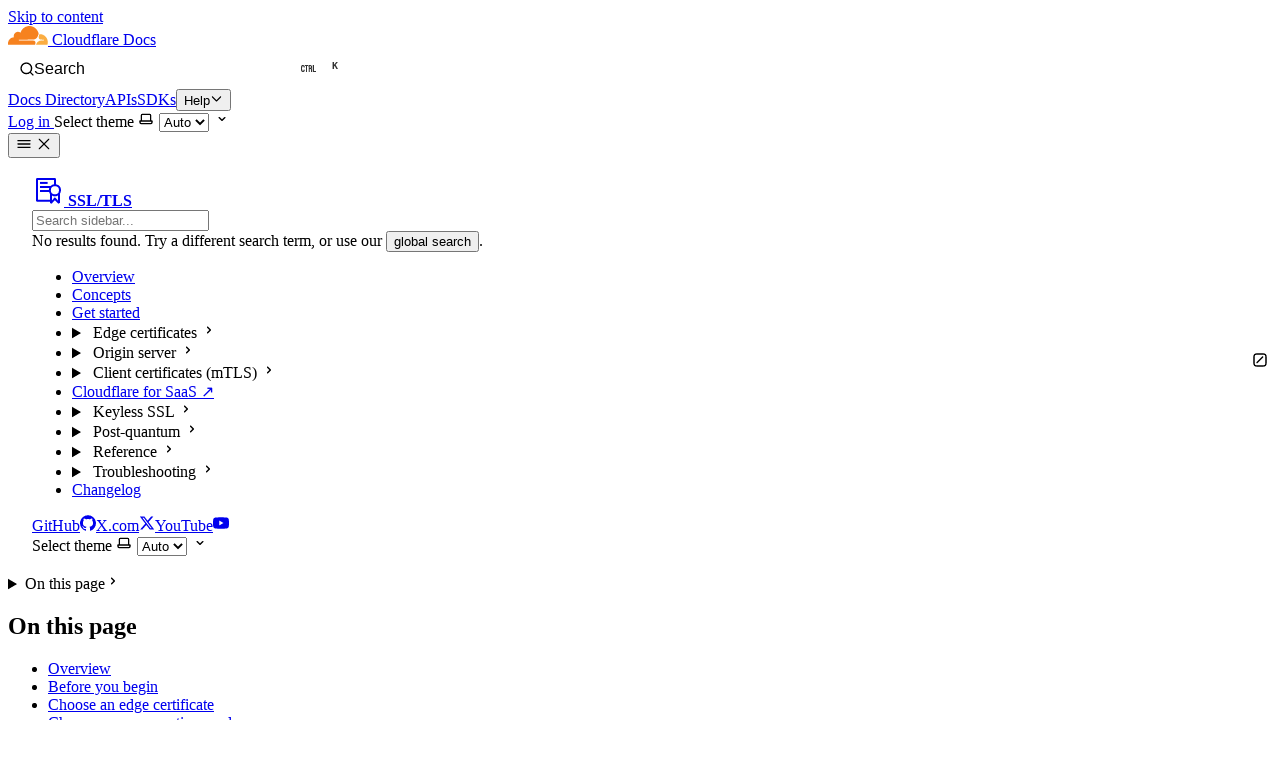

--- FILE ---
content_type: text/html
request_url: https://developers.cloudflare.com/ssl/get-started/
body_size: 31769
content:
<!DOCTYPE html><html lang="en" dir="ltr" data-theme="dark" data-has-toc data-has-sidebar class="astro-bguv2lll"> <head><script type="module" src="/_astro/Head.astro_astro_type_script_index_0_lang.DdMWwAGS.js"></script> <script type="module" src="/_astro/Head.astro_astro_type_script_index_1_lang.DvaFmPCe.js"></script> <script type="module" src="/_astro/Head.astro_astro_type_script_index_2_lang.YP9pZ1Qa.js"></script> <meta charset="utf-8"/><meta name="viewport" content="width=device-width, initial-scale=1"/><title>Get started with SSL/TLS · Cloudflare SSL/TLS docs</title><link rel="canonical" href="https://developers.cloudflare.com/ssl/get-started/"/><link rel="sitemap" href="/sitemap-index.xml"/><link rel="shortcut icon" href="/favicon.png" type="image/png"/><meta name="generator" content="Astro v5.13.7"/><meta name="generator" content="Starlight v0.36.0"/><meta property="og:title" content="Get started"/><meta property="og:type" content="article"/><meta property="og:url" content="https://developers.cloudflare.com/ssl/get-started/"/><meta property="og:locale" content="en"/><meta property="og:description" content="Follow the steps below to enable SSL/TLS protection for your application."/><meta property="og:site_name" content="Cloudflare Docs"/><meta name="twitter:card" content="summary_large_image"/><meta name="twitter:site" content="@cloudflare"/><meta name="pcx_content_group" content="Application performance"/><link rel="alternate" type="text/markdown" href="https://developers.cloudflare.com/ssl/get-started/index.md"/><meta property="og:title" content="Get started with SSL/TLS · Cloudflare SSL/TLS docs"/><meta name="pcx_product" content="SSL/TLS"/><meta name="algolia_product_filter" content="SSL/TLS"/><meta name="description" content="Follow the steps below to enable SSL/TLS protection for your application."/><meta name="pcx_content_type" content="Get started"/><meta name="algolia_content_type" content="Get started"/><meta name="pcx_additional_products" content/><meta name="pcx_last_modified" content="154"/><meta property="image" content="https://developers.cloudflare.com/core-services-preview.png"/><meta property="og:image" content="https://developers.cloudflare.com/core-services-preview.png"/><meta property="twitter:image" content="https://developers.cloudflare.com/core-services-preview.png"/><script>
	window.StarlightThemeProvider = (() => {
		const storedTheme =
			typeof localStorage !== 'undefined' && localStorage.getItem('starlight-theme');
		const theme =
			storedTheme ||
			(window.matchMedia('(prefers-color-scheme: light)').matches ? 'light' : 'dark');
		document.documentElement.dataset.theme = theme === 'light' ? 'light' : 'dark';
		return {
			updatePickers(theme = storedTheme || 'auto') {
				document.querySelectorAll('starlight-theme-select').forEach((picker) => {
					const select = picker.querySelector('select');
					if (select) select.value = theme;
					/** @type {HTMLTemplateElement | null} */
					const tmpl = document.querySelector(`#theme-icons`);
					const newIcon = tmpl && tmpl.content.querySelector('.' + theme);
					if (newIcon) {
						const oldIcon = picker.querySelector('svg.label-icon');
						if (oldIcon) {
							oldIcon.replaceChildren(...newIcon.cloneNode(true).childNodes);
						}
					}
				});
			},
		};
	})();
</script><template id="theme-icons"><svg aria-hidden="true" class="light astro-c6vsoqas" width="16" height="16" viewBox="0 0 24 24" fill="currentColor" style="--sl-icon-size: 1em;"><path d="M5 12a1 1 0 0 0-1-1H3a1 1 0 0 0 0 2h1a1 1 0 0 0 1-1Zm.64 5-.71.71a1 1 0 0 0 0 1.41 1 1 0 0 0 1.41 0l.71-.71A1 1 0 0 0 5.64 17ZM12 5a1 1 0 0 0 1-1V3a1 1 0 0 0-2 0v1a1 1 0 0 0 1 1Zm5.66 2.34a1 1 0 0 0 .7-.29l.71-.71a1 1 0 1 0-1.41-1.41l-.66.71a1 1 0 0 0 0 1.41 1 1 0 0 0 .66.29Zm-12-.29a1 1 0 0 0 1.41 0 1 1 0 0 0 0-1.41l-.71-.71a1.004 1.004 0 1 0-1.43 1.41l.73.71ZM21 11h-1a1 1 0 0 0 0 2h1a1 1 0 0 0 0-2Zm-2.64 6A1 1 0 0 0 17 18.36l.71.71a1 1 0 0 0 1.41 0 1 1 0 0 0 0-1.41l-.76-.66ZM12 6.5a5.5 5.5 0 1 0 5.5 5.5A5.51 5.51 0 0 0 12 6.5Zm0 9a3.5 3.5 0 1 1 0-7 3.5 3.5 0 0 1 0 7Zm0 3.5a1 1 0 0 0-1 1v1a1 1 0 0 0 2 0v-1a1 1 0 0 0-1-1Z"/></svg><svg aria-hidden="true" class="dark astro-c6vsoqas" width="16" height="16" viewBox="0 0 24 24" fill="currentColor" style="--sl-icon-size: 1em;"><path d="M21.64 13a1 1 0 0 0-1.05-.14 8.049 8.049 0 0 1-3.37.73 8.15 8.15 0 0 1-8.14-8.1 8.59 8.59 0 0 1 .25-2A1 1 0 0 0 8 2.36a10.14 10.14 0 1 0 14 11.69 1 1 0 0 0-.36-1.05Zm-9.5 6.69A8.14 8.14 0 0 1 7.08 5.22v.27a10.15 10.15 0 0 0 10.14 10.14 9.784 9.784 0 0 0 2.1-.22 8.11 8.11 0 0 1-7.18 4.32v-.04Z"/></svg><svg aria-hidden="true" class="auto astro-c6vsoqas" width="16" height="16" viewBox="0 0 24 24" fill="currentColor" style="--sl-icon-size: 1em;"><path d="M21 14h-1V7a3 3 0 0 0-3-3H7a3 3 0 0 0-3 3v7H3a1 1 0 0 0-1 1v2a3 3 0 0 0 3 3h14a3 3 0 0 0 3-3v-2a1 1 0 0 0-1-1ZM6 7a1 1 0 0 1 1-1h10a1 1 0 0 1 1 1v7H6V7Zm14 10a1 1 0 0 1-1 1H5a1 1 0 0 1-1-1v-1h16v1Z"/></svg></template><link rel="stylesheet" href="/_astro/print.DNXP8c50.css" media="print"><link rel="stylesheet" href="/_astro/tailwind.Fw7TsjwP.css">
<style>.starlight-aside{border:unset;border-radius:4px;&.starlight-aside--note{background-color:#ecf4ff}&.starlight-aside--caution{background-color:#fff8e4}.starlight-aside__title{margin-left:30px;svg{margin-left:-30px}}.starlight-aside__content{margin-top:unset;margin-left:30px}}:root[data-theme=dark]{.starlight-aside--note{background-color:#001c43}.starlight-aside--caution{background-color:#62490a}}
@layer starlight.base,starlight.reset,starlight.core,starlight.content,starlight.components,starlight.utils;
.sl-badge{border:none;font-family:var(--__sl-font);overflow-wrap:unset;align-items:center;border-radius:50px;display:inline-flex;font-size:12px;font-weight:400;line-height:1;user-select:none;white-space:nowrap;padding:4px 8px}:root{.sl-badge{&.note{background-color:var(--color-cl1-blue-8)!important;color:var(--color-cl1-blue-2)!important}&.danger{background-color:var(--color-cl1-red-8)!important;color:var(--color-cl1-red-2)!important}&.success{background-color:var(--color-cl1-green-8)!important;color:var(--color-cl1-green-2)!important}&.caution{background-color:var(--color-cl1-orange-8)!important;color:var(--color-cl1-orange-2)!important}&.tip{background-color:var(--color-cl1-violet-8)!important;color:var(--color-cl1-violet-1)!important}&.default{background-color:var(--color-cl1-gray-9)!important;color:var(--color-cl1-gray-2)!important}}}:root[data-theme=dark]{.sl-badge{&.note{background-color:var(--color-cl1-blue-7)!important;color:var(--color-cl1-blue-0)!important}&.danger{background-color:var(--color-cl1-red-8)!important;color:var(--color-cl1-red-0)!important}&.success{background-color:var(--color-cl1-green-7)!important;color:var(--color-cl1-green-0)!important}&.caution{background-color:var(--color-cl1-orange-8)!important;color:var(--color-cl1-orange-0)!important}&.tip{background-color:var(--color-cl1-violet-8)!important;color:var(--color-cl1-violet-0)!important}&.default{background-color:var(--color-cl1-gray-8)!important;color:var(--color-cl1-gray-3)!important}}}
</style>
<link rel="stylesheet" href="/_astro/props.f0GXwqVw.css">
<style>html:not([data-has-toc]){--sl-content-width: 67.5rem}
:root[data-theme=dark]{--color-link-breadcrumbs: var(--color-cl1-gray-7)}:root[data-theme=light]{--color-link-breadcrumbs: var(--color-cl1-gray-4)}
@layer starlight.reset{*,*:before,*:after{box-sizing:border-box}*{margin:0}html{color-scheme:dark;accent-color:var(--sl-color-accent)}html[data-theme=light]{color-scheme:light}body{font-family:var(--__sl-font);line-height:var(--sl-line-height);-webkit-font-smoothing:antialiased;color:var(--sl-color-text);background-color:var(--sl-color-bg)}input,button,textarea,select{font:inherit}p,h1,h2,h3,h4,h5,h6,code{overflow-wrap:anywhere}code{font-family:var(--__sl-font-mono)}}
.expressive-code .copy button{width:2rem!important;height:2rem!important}
@layer starlight.components{.starlight-aside{padding:1rem;border-inline-start:.25rem solid var(--sl-color-asides-border);color:var(--sl-color-white)}.starlight-aside--note{--sl-color-asides-text-accent: var(--sl-color-blue-high);--sl-color-asides-border: var(--sl-color-blue);background-color:var(--sl-color-blue-low)}.starlight-aside--tip{--sl-color-asides-text-accent: var(--sl-color-purple-high);--sl-color-asides-border: var(--sl-color-purple);background-color:var(--sl-color-purple-low)}.starlight-aside--caution{--sl-color-asides-text-accent: var(--sl-color-orange-high);--sl-color-asides-border: var(--sl-color-orange);background-color:var(--sl-color-orange-low)}.starlight-aside--danger{--sl-color-asides-text-accent: var(--sl-color-red-high);--sl-color-asides-border: var(--sl-color-red);background-color:var(--sl-color-red-low)}.starlight-aside__title{display:flex;gap:.5rem;align-items:center;font-size:var(--sl-text-h5);font-weight:600;line-height:var(--sl-line-height-headings);color:var(--sl-color-asides-text-accent)}.starlight-aside__icon{font-size:1.333em;width:1em;height:1em}.starlight-aside__title+.starlight-aside__content{margin-top:.5rem}.starlight-aside__content a{color:var(--sl-color-asides-text-accent)}}
.footnote{font-size:.75rem;line-height:1rem;color:var(--sl-color-accent);font-weight:600;padding:.25rem;margin:-.25rem}.data-footnote-backref{display:none}.tippy-box{background-color:var(--sl-color-bg-nav)!important;border-color:var(--sl-color-text)!important;border:.1em solid!important;color:var(--sl-color-white)!important}
@layer starlight.utils{.sr-only{position:absolute;width:1px;height:1px;padding:0;margin:-1px;overflow:hidden;clip:rect(0,0,0,0);white-space:nowrap;border-width:0}.sl-hidden{display:none}.sl-flex{display:flex}.sl-block{display:block}@media (min-width: 50rem){.md\:sl-hidden{display:none}.md\:sl-flex{display:flex}.md\:sl-block{display:block}}@media (min-width: 72rem){.lg\:sl-hidden{display:none}.lg\:sl-flex{display:flex}.lg\:sl-block{display:block}}[data-theme=light] .light\:sl-hidden,[data-theme=dark] .dark\:sl-hidden{display:none}[dir=rtl] .rtl\:flip:not(:where([dir=rtl] [dir=ltr] *)){transform:scaleX(-1)}}
:root{--sl-text-h4: var(--sl-text-lg);--sl-text-h5: var(--sl-text-base)}
@layer theme{input,textarea,select{background-color:var(--sl-color-bg-nav);border-color:var(--sl-color-gray-5);border-width:2px}input[readonly]{background-color:var(--sl-color-backdrop-overlay);cursor:not-allowed}}
.external-link{text-wrap-mode:nowrap}
@layer starlight.core{.content-panel:where(.astro-7nkwcw3z){padding:1.5rem var(--sl-content-pad-x)}.content-panel:where(.astro-7nkwcw3z)+.content-panel:where(.astro-7nkwcw3z){border-top:1px solid var(--sl-color-hairline)}.sl-container:where(.astro-7nkwcw3z){max-width:var(--sl-content-width)}.sl-container:where(.astro-7nkwcw3z)>*+*{margin-top:1.5rem}@media (min-width: 72rem){.sl-container:where(.astro-7nkwcw3z){margin-inline:var(--sl-content-margin-inline, auto)}}}
ol>li>ul{padding-bottom:1em}
@layer starlight.core{.sl-banner:where(.astro-6picfro5){--__sl-banner-text: var( --sl-color-banner-text, var(--sl-color-text-invert) );padding:var(--sl-nav-pad-y) var(--sl-nav-pad-x);background-color:var(--sl-color-banner-bg, var(--sl-color-bg-accent));color:var(--__sl-banner-text);line-height:var(--sl-line-height-headings);text-align:center;text-wrap:balance;box-shadow:var(--sl-shadow-sm)}.sl-banner:where(.astro-6picfro5) a{color:var(--__sl-banner-text)}.alert:where(.astro-6picfro5){--__sl-banner-text: var(--sl-color-white);text-align:left;text-wrap:wrap}.alert:where(.astro-6picfro5) a{color:var(--sl-color-banner-text-accent)}.note:where(.astro-6picfro5){--sl-color-banner-text-accent: var(--sl-color-blue-high);background-color:var(--sl-color-blue-low)}.tip:where(.astro-6picfro5){--sl-color-banner-text-accent: var(--sl-color-purple-high);background-color:var(--sl-color-purple-low)}.caution:where(.astro-6picfro5){--sl-color-banner-text-accent: var(--sl-color-orange-high);background-color:var(--sl-color-orange-low)}.danger:where(.astro-6picfro5){--sl-color-banner-text-accent: var(--sl-color-red-high);background-color:var(--sl-color-red-low)}.note:where(.astro-6picfro5){background-color:#ecf4ff}.caution:where(.astro-6picfro5){background-color:#fff8e4}:root[data-theme=dark]{.note{background-color:#001c43}.caution{background-color:#62490a}}}
.example-container{display:block!important;background-color:var(--sl-color-bg)!important;border-color:var(--sl-color-hairline)!important}
pre.mermaid:not([data-processed]){visibility:hidden}
.pagination-links{display:flex!important;justify-content:space-between;margin-top:3rem;>a{flex-basis:unset;flex-grow:unset;width:fit-content;padding:unset;border:unset;box-shadow:unset;&[rel=prev]{text-align:right;margin-right:auto}&[rel=next]{text-align:left;margin-left:auto}>span{font-size:.75rem;.link-title{font-size:1rem}}>svg{align-self:self-end;color:var(--pagination-arrow-color);font-size:1.25rem;margin-bottom:1px}}}:root[data-theme=light]{--pagination-arrow-color: var(--color-cl1-gray-0)}:root[data-theme=dark]{--pagination-arrow-color: var(--color-cl1-gray-9)}
@layer starlight.core{p:where(.astro-opzsrvew){border:1px solid var(--sl-color-orange);padding:.75em 1em;background-color:var(--sl-color-orange-low);color:var(--sl-color-orange-high);width:max-content;max-width:100%;align-items:center;gap:.75em;font-size:var(--sl-text-body-sm);line-height:var(--sl-line-height-headings)}}
button#scroll-to-top-button svg:not(.scroll-progress-ring){width:20px!important;height:20px!important}button#scroll-to-top-button .scroll-progress-ring{transform:scale(.85)!important;left:50%!important;top:50%!important;transform:translate(-50%,-50%) scale(.85)!important}:root[data-theme=dark]{button#scroll-to-top-button{background-color:var(--color-cl1-brand-orange);border:1px solid var(--color-cl1-brand-orange)}button#scroll-to-top-button:hover{background-color:var(--sl-color-accent-low);border:1px solid var(--sl-color-accent-low);color:var(--color-cl1-brand-orange)}}
.sidebar-content{gap:.5rem;padding:1rem 1.5rem;.large{font-weight:unset;font-size:unset;color:unset}[aria-current=page]{background-color:transparent!important;font-weight:500!important;color:var(--sl-color-sidebar-active)!important}.top-level>li{+li{margin-top:.5rem}>a,>details>summary{font-size:1rem;font-weight:400;background-color:transparent;color:var(--sl-color-white);padding:.25rem .5rem;&:hover{background-color:var(--sl-color-sidebar-hover);border-radius:.25rem}}>details>ul{--sl-sidebar-item-padding-inline: .5rem}ul{--sl-sidebar-item-padding-inline: .75rem;margin-inline-start:var(--sl-sidebar-item-padding-inline);border-inline-start:1px solid var(--sl-color-hairline-light);margin-top:.5rem;li{margin-inline-start:unset;border-inline-start:unset;padding-inline-start:unset;+li{margin-top:.375rem}}a,summary{--sl-sidebar-item-padding-inline: .75rem;padding-top:.25rem;padding-bottom:.25rem;font-size:.875rem;color:var(--sl-color-text);&:hover{background-color:var(--sl-color-sidebar-hover);border-radius:0}}}}}:root[data-theme=dark]{--sl-color-bg-sidebar: var(--color-cl1-gray-0);--sl-color-sidebar-active: var(--color-cl1-blue-7);--sl-color-sidebar-hover: var(--color-cl1-gray-2)}:root[data-theme=light]{--sl-color-sidebar-active: var(--color-cl1-blue-4);--sl-color-sidebar-hover: var(--color-cl1-gray-9)}
@layer starlight.core{a:where(.astro-eez2twj6){gap:.5rem;align-items:center;text-decoration:none;color:var(--sl-color-gray-3)}a:where(.astro-eez2twj6):hover{color:var(--sl-color-white)}}
.tippy-box[data-animation=fade][data-state=hidden]{opacity:0}[data-tippy-root]{max-width:calc(100vw - 10px)}.tippy-box{position:relative;background-color:#333;color:#fff;border-radius:4px;font-size:14px;line-height:1.4;white-space:normal;outline:0;transition-property:transform,visibility,opacity}.tippy-box[data-placement^=top]>.tippy-arrow{bottom:0}.tippy-box[data-placement^=top]>.tippy-arrow:before{bottom:-7px;left:0;border-width:8px 8px 0;border-top-color:initial;transform-origin:center top}.tippy-box[data-placement^=bottom]>.tippy-arrow{top:0}.tippy-box[data-placement^=bottom]>.tippy-arrow:before{top:-7px;left:0;border-width:0 8px 8px;border-bottom-color:initial;transform-origin:center bottom}.tippy-box[data-placement^=left]>.tippy-arrow{right:0}.tippy-box[data-placement^=left]>.tippy-arrow:before{border-width:8px 0 8px 8px;border-left-color:initial;right:-7px;transform-origin:center left}.tippy-box[data-placement^=right]>.tippy-arrow{left:0}.tippy-box[data-placement^=right]>.tippy-arrow:before{left:-7px;border-width:8px 8px 8px 0;border-right-color:initial;transform-origin:center right}.tippy-box[data-inertia][data-state=visible]{transition-timing-function:cubic-bezier(.54,1.5,.38,1.11)}.tippy-arrow{width:16px;height:16px;color:#333}.tippy-arrow:before{content:"";position:absolute;border-color:transparent;border-style:solid}.tippy-content{position:relative;padding:5px 9px;z-index:1}
table *{overflow-wrap:normal}.sl-markdown-content :is(th:first-child,td:first-child):not(:where(.not-content *)){padding-inline-start:1rem}.sl-markdown-content :is(th:last-child,td:last-child):not(:where(.not-content *)){padding-inline-end:1rem}.sl-markdown-content tr:nth-child(2n):not(:where(.not-content *)){background-color:var(--sl-color-gray-7, #1f1f1f)}
</style>
<link rel="stylesheet" href="/_astro/modal.ClbLAQOd.css">
<style>footer{flex-direction:column-reverse!important;.meta{margin-top:0!important}}.feedback-prompt:where(.astro-fxeopwe4){h2{color:var(--sl-color-white);font-size:var(--sl-text-h5);font-weight:600;line-height:var(--sl-line-height-headings);margin-bottom:.5rem}}@media (min-width: 72rem){html[data-has-toc]{.feedback-prompt{display:none}}}
</style>
<link rel="stylesheet" href="/_astro/markdown.DzOBPEf6.css">
<style>@layer starlight.core{.pagination-links:where(.astro-u2l5gyhi){display:grid;grid-template-columns:repeat(auto-fit,minmax(min(18rem,100%),1fr));gap:1rem}a:where(.astro-u2l5gyhi){display:flex;align-items:center;justify-content:flex-start;gap:.5rem;width:100%;flex-basis:calc(50% - .5rem);flex-grow:1;border:1px solid var(--sl-color-gray-5);border-radius:.5rem;padding:1rem;text-decoration:none;color:var(--sl-color-gray-2);box-shadow:var(--sl-shadow-md);overflow-wrap:anywhere}:where(.astro-u2l5gyhi)[rel=next]{justify-content:end;text-align:end;flex-direction:row-reverse}a:where(.astro-u2l5gyhi):hover{border-color:var(--sl-color-gray-2)}.link-title:where(.astro-u2l5gyhi){color:var(--sl-color-white);font-size:var(--sl-text-2xl);line-height:var(--sl-line-height-headings)}svg:where(.astro-u2l5gyhi){flex-shrink:0}}
#ot-sdk-btn:where(.astro-hwxmvrii).ot-sdk-show-settings{border:none!important;color:inherit!important;font-size:inherit!important;line-height:inherit!important;padding:inherit!important;font-family:var(--sl-font-family)!important;background-color:inherit!important}#ot-sdk-btn:where(.astro-hwxmvrii).ot-sdk-show-settings:hover{background-color:inherit!important}
:root{--docsearch-primary-color: var(--sl-color-text-accent);--docsearch-text-color: var(--sl-color-text);--docsearch-spacing: 12px;--docsearch-icon-stroke-width: 1.4;--docsearch-highlight-color: var(--docsearch-primary-color);--docsearch-muted-color: var(--sl-color-gray-3);--docsearch-container-background: var(--sl-color-backdrop-overlay);--docsearch-modal-width: 560px;--docsearch-modal-height: 600px;--docsearch-modal-background: var(--sl-color-gray-6);--docsearch-modal-shadow: var(--sl-shadow-lg);--docsearch-searchbox-height: 56px;--docsearch-searchbox-background: var(--sl-color-gray-7, var(--sl-color-gray-6));--docsearch-searchbox-focus-background: var(--sl-color-black);--docsearch-searchbox-shadow: inset 0 0 0 1px var(--docsearch-primary-color);--docsearch-hit-height: 56px;--docsearch-hit-color: var(--sl-color-white);--docsearch-hit-active-color: var(--sl-color-black);--docsearch-hit-background: var(--sl-color-black);--docsearch-key-gradient: linear-gradient( var(--sl-color-bg-inline-code) 0%, var(--sl-color-bg-inline-code) 100% );--docsearch-footer-height: 44px;--docsearch-footer-background: var(--sl-color-black);--docsearch-footer-shadow: 0 -1px 0 0 var(--sl-color-hairline-light)}.DocSearch-Modal{border:1px solid var(--sl-color-hairline-light)}.DocSearch-Logo svg *{fill:var(--docsearch-muted-color)}
.DocSearch-Button{display:flex;align-items:center;gap:.5rem;border:0;background-color:transparent;color:var(--sl-color-gray-1);cursor:pointer;height:2.5rem;font-size:var(--sl-text-xl)}.DocSearch-Button-Container{display:contents}.DocSearch-Search-Icon{width:.875em;height:.875em;stroke-width:.125rem}.DocSearch-Button-Placeholder,.DocSearch-Button-Keys,.DocSearch-Button-Key{display:none}@media (min-width: 50rem){sl-doc-search{width:100%}.DocSearch-Button{border:1px solid var(--sl-color-gray-5);border-radius:.5rem;padding-inline-start:.75rem;padding-inline-end:1rem;background-color:var(--sl-color-black);color:var(--sl-color-gray-2);font-size:var(--sl-text-sm);width:100%;max-width:22rem}.DocSearch-Button:hover{border-color:var(--sl-color-gray-2);color:var(--sl-color-white)}.DocSearch-Button-Placeholder,.DocSearch-Button-Keys{display:flex}.DocSearch-Button-Keys{margin-inline-start:auto}.DocSearch-Button-Key:first-child{margin-right:.4em}.DocSearch-Button-Key{display:inline-block;font-size:.75em;font-weight:600;opacity:.8;border:1px solid var(--sl-color-gray-4);border-radius:.25rem;padding:.125rem .375rem;background-color:var(--sl-color-gray-6);color:var(--sl-color-gray-1);line-height:1}}
@layer starlight.core{footer:where(.astro-3yyafb3n){flex-direction:column;gap:1.5rem}.meta:where(.astro-3yyafb3n){gap:.75rem 3rem;justify-content:space-between;flex-wrap:wrap;margin-top:3rem;font-size:var(--sl-text-sm);color:var(--sl-color-gray-3)}.meta:where(.astro-3yyafb3n)>p:only-child{margin-inline-start:auto}.kudos:where(.astro-3yyafb3n){align-items:center;gap:.5em;margin:1.5rem auto;font-size:var(--sl-text-xs);text-decoration:none;color:var(--sl-color-gray-3)}.kudos:where(.astro-3yyafb3n):hover{color:var(--sl-color-white)}}@layer starlight.components{.kudos:where(.astro-3yyafb3n) svg{color:var(--sl-color-orange)}}
.hero:where(.astro-opidluyl){display:grid;align-items:center;gap:1rem;padding-bottom:1rem}.hero:where(.astro-opidluyl)>img:where(.astro-opidluyl),.hero:where(.astro-opidluyl)>.hero-html:where(.astro-opidluyl){object-fit:contain;width:min(70%,20rem);height:auto;margin-inline:auto}.stack:where(.astro-opidluyl){flex-direction:column;gap:clamp(1.5rem,calc(1.5rem + 1vw),2rem);text-align:center}.copy:where(.astro-opidluyl){flex-direction:column;gap:1rem;align-items:center}a:where(.astro-opidluyl){color:var(--sl-color-white)}h1:where(.astro-opidluyl){font-size:clamp(var(--sl-text-3xl),calc(.25rem + 5vw),var(--sl-text-6xl));line-height:var(--sl-line-height-headings);font-weight:600;color:var(--sl-color-white)}.tagline:where(.astro-opidluyl){font-size:clamp(var(--sl-text-base),calc(.0625rem + 2vw),var(--sl-text-xl));color:var(--sl-color-gray-2)}.actions:where(.astro-opidluyl){gap:1rem 2rem;flex-wrap:wrap;justify-content:center}.copy:where(.astro-opidluyl)>.links:where(.astro-opidluyl){gap:0;flex-direction:row;flex-wrap:wrap}@media (min-width: 50rem){.hero:where(.astro-opidluyl){grid-template-columns:7fr 4fr;gap:3%;padding-block:clamp(2.5rem,calc(1rem + 10vmin),10rem)}.hero:where(.astro-opidluyl)>img:where(.astro-opidluyl),.hero:where(.astro-opidluyl)>.hero-html:where(.astro-opidluyl){order:2;width:min(100%,25rem)}.stack:where(.astro-opidluyl){text-align:start}.copy:where(.astro-opidluyl){align-items:flex-start}.actions:where(.astro-opidluyl){justify-content:flex-start}}
.sl-markdown-content:where(.astro-cedpceuv) .heading-wrapper{--icon-size: .75em;--icon-spacing: .25em;line-height:var(--sl-line-height-headings)}.sl-markdown-content:where(.astro-cedpceuv) :not(.heading-wrapper)+:is(.heading-wrapper):not(:where(.not-content *)){margin-top:1.5em}.sl-markdown-content:where(.astro-cedpceuv) .level-h2{font-size:var(--sl-text-h2)}.sl-markdown-content:where(.astro-cedpceuv) .level-h3{font-size:var(--sl-text-h3)}.sl-markdown-content:where(.astro-cedpceuv) .level-h4{font-size:var(--sl-text-h4)}.sl-markdown-content:where(.astro-cedpceuv) .level-h5{font-size:var(--sl-text-h5)}.sl-markdown-content:where(.astro-cedpceuv) .heading-wrapper>:first-child{margin-inline-end:calc(var(--icon-size) + var(--icon-spacing));display:inline}.sl-markdown-content:where(.astro-cedpceuv) .anchor-link{margin-inline-start:calc(-1 * (var(--icon-size)));color:var(--sl-color-gray-3)}.sl-markdown-content:where(.astro-cedpceuv) .anchor-link:hover,.sl-markdown-content:where(.astro-cedpceuv) .anchor-link:focus{color:var(--sl-color-text-accent)}.sl-markdown-content:where(.astro-cedpceuv) .heading-wrapper svg{display:inline;width:var(--icon-size)}.sl-markdown-content:where(.astro-cedpceuv) .anchor-link .sr-only{-webkit-user-select:none;user-select:none}@media (hover: hover){.sl-markdown-content:where(.astro-cedpceuv) .anchor-link{opacity:0}}.sl-markdown-content:where(.astro-cedpceuv) .heading-wrapper:hover>.anchor-link,.sl-markdown-content:where(.astro-cedpceuv) .anchor-link:focus{opacity:1}@media (min-width: 95em){.sl-markdown-content:where(.astro-cedpceuv) .heading-wrapper{display:flex;flex-direction:row-reverse;justify-content:flex-end;gap:var(--icon-spacing);margin-inline-start:calc(-1 * (var(--icon-size) + var(--icon-spacing)))}.sl-markdown-content:where(.astro-cedpceuv) .heading-wrapper>:first-child,.sl-markdown-content:where(.astro-cedpceuv) .anchor-link{margin:0}}
@layer starlight.core{.page:where(.astro-vrdttmbt){flex-direction:column;min-height:100vh}.header:where(.astro-vrdttmbt){z-index:var(--sl-z-index-navbar);position:fixed;inset-inline-start:0;inset-block-start:0;width:100%;height:var(--sl-nav-height);border-bottom:1px solid var(--sl-color-hairline-shade);padding:var(--sl-nav-pad-y) var(--sl-nav-pad-x);padding-inline-end:var(--sl-nav-pad-x);background-color:var(--sl-color-bg-nav)}[data-has-sidebar] .header:where(.astro-vrdttmbt){padding-inline-end:calc(var(--sl-nav-gap) + var(--sl-nav-pad-x) + var(--sl-menu-button-size))}.sidebar-pane:where(.astro-vrdttmbt){visibility:var(--sl-sidebar-visibility, hidden);position:fixed;z-index:var(--sl-z-index-menu);inset-block:var(--sl-nav-height) 0;inset-inline-start:0;width:100%;background-color:var(--sl-color-black);overflow-y:auto}[aria-expanded=true]~.sidebar-pane:where(.astro-vrdttmbt){--sl-sidebar-visibility: visible}.sidebar-content:where(.astro-vrdttmbt){height:100%;min-height:max-content;padding:1rem var(--sl-sidebar-pad-x) 0;flex-direction:column;gap:1rem}@media (min-width: 50rem){.sidebar-content:where(.astro-vrdttmbt):after{content:"";padding-bottom:1px}}.main-frame:where(.astro-vrdttmbt){padding-top:calc(var(--sl-nav-height) + var(--sl-mobile-toc-height));padding-inline-start:var(--sl-content-inline-start)}@media (min-width: 50rem){[data-has-sidebar] .header:where(.astro-vrdttmbt){padding-inline-end:var(--sl-nav-pad-x)}.sidebar-pane:where(.astro-vrdttmbt){--sl-sidebar-visibility: visible;width:var(--sl-sidebar-width);background-color:var(--sl-color-bg-sidebar);border-inline-end:1px solid var(--sl-color-hairline-shade)}}}
@layer starlight.core{[data-mobile-menu-expanded]{overflow:hidden}@media (min-width: 50rem){[data-mobile-menu-expanded]{overflow:auto}}}
@layer starlight.core{.hero:where(.astro-jbfsktt5){display:grid;align-items:center;gap:1rem;padding-bottom:1rem}.hero:where(.astro-jbfsktt5)>img:where(.astro-jbfsktt5),.hero:where(.astro-jbfsktt5)>.hero-html:where(.astro-jbfsktt5){object-fit:contain;width:min(70%,20rem);height:auto;margin-inline:auto}.stack:where(.astro-jbfsktt5){flex-direction:column;gap:clamp(1.5rem,calc(1.5rem + 1vw),2rem);text-align:center}.copy:where(.astro-jbfsktt5){flex-direction:column;gap:1rem;align-items:center}.copy:where(.astro-jbfsktt5)>:where(.astro-jbfsktt5){max-width:50ch}h1:where(.astro-jbfsktt5){font-size:clamp(var(--sl-text-3xl),calc(.25rem + 5vw),var(--sl-text-6xl));line-height:var(--sl-line-height-headings);font-weight:600;color:var(--sl-color-white)}.tagline:where(.astro-jbfsktt5){font-size:clamp(var(--sl-text-base),calc(.0625rem + 2vw),var(--sl-text-xl));color:var(--sl-color-gray-2)}.actions:where(.astro-jbfsktt5){gap:1rem 2rem;flex-wrap:wrap;justify-content:center}@media (min-width: 50rem){.hero:where(.astro-jbfsktt5){grid-template-columns:7fr 4fr;gap:3%;padding-block:clamp(2.5rem,calc(1rem + 10vmin),10rem)}.hero:where(.astro-jbfsktt5)>img:where(.astro-jbfsktt5),.hero:where(.astro-jbfsktt5)>.hero-html:where(.astro-jbfsktt5){order:2;width:min(100%,25rem)}.stack:where(.astro-jbfsktt5){text-align:start}.copy:where(.astro-jbfsktt5){align-items:flex-start}.actions:where(.astro-jbfsktt5){justify-content:flex-start}}}
dialog:where(.astro-vjux6bgf){background:transparent;border:0;height:100vh;height:100dvh;margin:0;max-height:none;max-width:none;overflow:hidden;padding:0;position:fixed;width:100vw;width:100dvw}dialog:where(.astro-vjux6bgf)::backdrop{background:var(--starlight-image-zoom-backdrop-bg, var(--sl-color-black));opacity:0}.starlight-image-zoom-opened dialog:where(.astro-vjux6bgf)::backdrop{opacity:1}figure:where(.astro-vjux6bgf){cursor:zoom-out;height:100%;position:relative;width:100%}figure:where(.astro-vjux6bgf) figcaption{background-color:color-mix(in srgb,var(--sl-color-bg-nav),transparent 10%);border-top:1px solid var(--sl-color-hairline);cursor:initial;inset:auto 0 0;opacity:0;padding:var(--sl-nav-pad-y) var(--sl-nav-pad-x);position:absolute}@media (prefers-reduced-transparency){figure:where(.astro-vjux6bgf) figcaption{background-color:var(--sl-color-bg-nav)}}.starlight-image-zoom-opened figure:where(.astro-vjux6bgf) figcaption{opacity:1}button:where(.astro-vjux6bgf){cursor:zoom-out;opacity:0;z-index:1}.starlight-image-zoom-opened button:where(.astro-vjux6bgf){opacity:1}@media (prefers-reduced-motion: no-preference){button:where(.astro-vjux6bgf),dialog:where(.astro-vjux6bgf)::backdrop,figure:where(.astro-vjux6bgf) figcaption{transition:opacity var(--starlight-image-zoom-animation-duration)}}
@layer starlight.core{.site-title:where(.astro-m46x6ez3){align-items:center;gap:var(--sl-nav-gap);font-size:var(--sl-text-h4);font-weight:600;color:var(--sl-color-text-accent);text-decoration:none;white-space:nowrap;min-width:0}span:where(.astro-m46x6ez3){overflow:hidden}img:where(.astro-m46x6ez3){height:calc(var(--sl-nav-height) - 2 * var(--sl-nav-pad-y));width:auto;max-width:100%;object-fit:contain;object-position:0 50%}}
.site-title{gap:.5rem;min-width:fit-content;overflow:none;span{color:var(--sl-color-white)}img{height:1.25rem}}#social-icons:where(.astro-bkumecsx){--sl-icon-color: var(--sl-color-white)}starlight-theme-select>label>select{line-height:1.25rem;margin:1px}starlight-theme-select>label>select:focus,starlight-theme-select>label>select:focus-visible{margin:1px;outline-offset:-4px}starlight-theme-select>label>.label-icon{left:8%}starlight-theme-select>label>.caret{left:75%}@media screen and (min-width: 800px){#right-group:where(.astro-bkumecsx){display:flex}#docsearch:where(.astro-bkumecsx){width:20rem}}
@layer starlight.core{button:where(.astro-jif73yzw){position:fixed;top:calc((var(--sl-nav-height) - var(--sl-menu-button-size)) / 2);inset-inline-end:var(--sl-nav-pad-x);z-index:var(--sl-z-index-navbar);border:0;border-radius:50%;width:var(--sl-menu-button-size);height:var(--sl-menu-button-size);padding:.5rem;background-color:var(--sl-color-white);color:var(--sl-color-black);box-shadow:var(--sl-shadow-md);cursor:pointer}:where(.astro-jif73yzw)[aria-expanded=true] button:where(.astro-jif73yzw){background-color:var(--sl-color-gray-2);box-shadow:none}:where(.astro-jif73yzw)[aria-expanded=true] button:where(.astro-jif73yzw) .open-menu:where(.astro-jif73yzw){display:none}:not([aria-expanded=true]):where(.astro-jif73yzw) button:where(.astro-jif73yzw) .close-menu:where(.astro-jif73yzw){display:none}[data-theme=light] button:where(.astro-jif73yzw){background-color:var(--sl-color-black);color:var(--sl-color-white)}[data-theme=light] :where(.astro-jif73yzw)[aria-expanded=true] button:where(.astro-jif73yzw){background-color:var(--sl-color-gray-5)}}
:root{--starlight-image-zoom-animation-duration: .3s}starlight-image-zoom-zoomable{display:inline-block;position:relative;width:100%}starlight-image-zoom-zoomable>:is(img,svg),starlight-image-zoom-zoomable>picture img{cursor:zoom-in}starlight-image-zoom-zoomable button{cursor:zoom-in}starlight-image-zoom-zoomable button:not(:focus):not(:focus-within){border:none;clip:rect(0,0,0,0);height:1px;margin:-1px;overflow:hidden;padding:0;white-space:nowrap;width:1px}.starlight-image-zoom-control{background-color:var(--sl-color-bg-nav);border:2px solid var(--sl-color-gray-2);border-radius:50%;display:grid;height:44px;inset:20px auto auto 20px;margin-top:0!important;padding:10px;place-items:center;position:absolute;width:44px}:is(.starlight-image-zoom-opened,.starlight-image-zoom-transition) .starlight-image-zoom-control{inset:20px 20px auto auto}.starlight-image-zoom-source{visibility:hidden}.starlight-image-zoom-image{cursor:zoom-out}@media (prefers-reduced-motion: no-preference){.starlight-image-zoom-image{transition:transform var(--starlight-image-zoom-animation-duration) cubic-bezier(.4,0,.2,1)}}
@layer starlight.core{.right-sidebar-panel:where(.astro-pb3aqygn){padding:1rem var(--sl-sidebar-pad-x)}.sl-container:where(.astro-pb3aqygn){width:calc(var(--sl-sidebar-width) - 2 * var(--sl-sidebar-pad-x))}.right-sidebar-panel:where(.astro-pb3aqygn) h2{color:var(--sl-color-white);font-size:var(--sl-text-h5);font-weight:600;line-height:var(--sl-line-height-headings);margin-bottom:.5rem}.right-sidebar-panel:where(.astro-pb3aqygn) :where(a){display:block;font-size:var(--sl-text-xs);text-decoration:none;color:var(--sl-color-gray-3);overflow-wrap:anywhere}.right-sidebar-panel:where(.astro-pb3aqygn) :where(a):hover{color:var(--sl-color-white)}@media (min-width: 72rem){.sl-container:where(.astro-pb3aqygn){max-width:calc(((100vw - var(--sl-sidebar-width) - 2 * var(--sl-content-pad-x) - 2 * var(--sl-sidebar-pad-x)) * .25))}}}
@layer starlight.components{:root{--sl-badge-default-border: var(--sl-color-accent);--sl-badge-default-bg: var(--sl-color-accent-low);--sl-badge-default-text: #fff;--sl-badge-note-border: var(--sl-color-blue);--sl-badge-note-bg: var(--sl-color-blue-low);--sl-badge-note-text: #fff;--sl-badge-danger-border: var(--sl-color-red);--sl-badge-danger-bg: var(--sl-color-red-low);--sl-badge-danger-text: #fff;--sl-badge-success-border: var(--sl-color-green);--sl-badge-success-bg: var(--sl-color-green-low);--sl-badge-success-text: #fff;--sl-badge-caution-border: var(--sl-color-orange);--sl-badge-caution-bg: var(--sl-color-orange-low);--sl-badge-caution-text: #fff;--sl-badge-tip-border: var(--sl-color-purple);--sl-badge-tip-bg: var(--sl-color-purple-low);--sl-badge-tip-text: #fff}[data-theme=light]:root{--sl-badge-default-bg: var(--sl-color-accent-high);--sl-badge-note-bg: var(--sl-color-blue-high);--sl-badge-danger-bg: var(--sl-color-red-high);--sl-badge-success-bg: var(--sl-color-green-high);--sl-badge-caution-bg: var(--sl-color-orange-high);--sl-badge-tip-bg: var(--sl-color-purple-high)}.sl-badge:where(.astro-avdet4wd){display:inline-block;border:1px solid var(--sl-color-border-badge);border-radius:.25rem;font-family:var(--sl-font-system-mono);line-height:normal;color:var(--sl-color-text-badge);background-color:var(--sl-color-bg-badge);overflow-wrap:anywhere}.sidebar-content .sl-badge:where(.astro-avdet4wd){line-height:1;font-size:var(--sl-text-xs);padding:.125rem .375rem}.sidebar-content a[aria-current=page]>.sl-badge:where(.astro-avdet4wd){--sl-color-bg-badge: transparent;--sl-color-border-badge: currentColor;color:inherit}.default:where(.astro-avdet4wd){--sl-color-bg-badge: var(--sl-badge-default-bg);--sl-color-border-badge: var(--sl-badge-default-border);--sl-color-text-badge: var(--sl-badge-default-text)}.note:where(.astro-avdet4wd){--sl-color-bg-badge: var(--sl-badge-note-bg);--sl-color-border-badge: var(--sl-badge-note-border);--sl-color-text-badge: var(--sl-badge-note-text)}.danger:where(.astro-avdet4wd){--sl-color-bg-badge: var(--sl-badge-danger-bg);--sl-color-border-badge: var(--sl-badge-danger-border);--sl-color-text-badge: var(--sl-badge-danger-text)}.success:where(.astro-avdet4wd){--sl-color-bg-badge: var(--sl-badge-success-bg);--sl-color-border-badge: var(--sl-badge-success-border);--sl-color-text-badge: var(--sl-badge-success-text)}.tip:where(.astro-avdet4wd){--sl-color-bg-badge: var(--sl-badge-tip-bg);--sl-color-border-badge: var(--sl-badge-tip-border);--sl-color-text-badge: var(--sl-badge-tip-text)}.caution:where(.astro-avdet4wd){--sl-color-bg-badge: var(--sl-badge-caution-bg);--sl-color-border-badge: var(--sl-badge-caution-border);--sl-color-text-badge: var(--sl-badge-caution-text)}.small:where(.astro-avdet4wd){font-size:var(--sl-text-xs);padding:.125rem .25rem}.medium:where(.astro-avdet4wd){font-size:var(--sl-text-sm);padding:.175rem .35rem}.large:where(.astro-avdet4wd){font-size:var(--sl-text-base);padding:.225rem .45rem}.sl-markdown-content :is(h1,h2,h3,h4,h5,h6) .sl-badge:where(.astro-avdet4wd){vertical-align:middle}}
@layer starlight.components{.card-grid:where(.astro-zntqmydn){display:grid;grid-template-columns:100%;gap:1rem}.card-grid:where(.astro-zntqmydn)>*{margin-top:0!important}@media (min-width: 50rem){.card-grid:where(.astro-zntqmydn){grid-template-columns:1fr 1fr;gap:1.5rem}.stagger:where(.astro-zntqmydn){--stagger-height: 5rem;padding-bottom:var(--stagger-height)}.stagger:where(.astro-zntqmydn)>*:nth-child(2n){transform:translateY(var(--stagger-height))}}}
@layer starlight.components{.card:where(.astro-v5tidmuc){--sl-card-border: var(--sl-color-purple);--sl-card-bg: var(--sl-color-purple-low);border:1px solid var(--sl-color-gray-5);background-color:var(--sl-color-black);padding:clamp(1rem,calc(.125rem + 3vw),2.5rem);flex-direction:column;gap:clamp(.5rem,calc(.125rem + 1vw),1rem)}.card:where(.astro-v5tidmuc):nth-child(4n+1){--sl-card-border: var(--sl-color-orange);--sl-card-bg: var(--sl-color-orange-low)}.card:where(.astro-v5tidmuc):nth-child(4n+3){--sl-card-border: var(--sl-color-green);--sl-card-bg: var(--sl-color-green-low)}.card:where(.astro-v5tidmuc):nth-child(4n+4){--sl-card-border: var(--sl-color-red);--sl-card-bg: var(--sl-color-red-low)}.card:where(.astro-v5tidmuc):nth-child(4n+5){--sl-card-border: var(--sl-color-blue);--sl-card-bg: var(--sl-color-blue-low)}.title:where(.astro-v5tidmuc){font-weight:600;font-size:var(--sl-text-h4);color:var(--sl-color-white);line-height:var(--sl-line-height-headings);gap:1rem;align-items:center}.card:where(.astro-v5tidmuc) .icon:where(.astro-v5tidmuc){border:1px solid var(--sl-card-border);background-color:var(--sl-card-bg);padding:.2em;border-radius:.25rem;flex-shrink:0}.card:where(.astro-v5tidmuc) .body:where(.astro-v5tidmuc){margin:0;font-size:clamp(var(--sl-text-sm),calc(.5rem + 1vw),var(--sl-text-body))}}
@layer starlight.core{ul:where(.astro-g2bywc46){padding:0;list-style:none}a:where(.astro-g2bywc46){--pad-inline: .5rem;display:block;border-radius:.25rem;padding-block:.25rem;padding-inline:calc(1rem * var(--depth) + var(--pad-inline)) var(--pad-inline);line-height:1.25}a:where(.astro-g2bywc46)[aria-current=true]{color:var(--sl-color-text-accent)}.isMobile:where(.astro-g2bywc46) a:where(.astro-g2bywc46){--pad-inline: 1rem;display:flex;justify-content:space-between;gap:var(--pad-inline);border-top:1px solid var(--sl-color-gray-6);border-radius:0;padding-block:.5rem;color:var(--sl-color-text);font-size:var(--sl-text-sm);text-decoration:none;outline-offset:var(--sl-outline-offset-inside)}.isMobile:where(.astro-g2bywc46):first-child>li:where(.astro-g2bywc46):first-child>a:where(.astro-g2bywc46){border-top:0}.isMobile:where(.astro-g2bywc46) a:where(.astro-g2bywc46)[aria-current=true],.isMobile:where(.astro-g2bywc46) a:where(.astro-g2bywc46)[aria-current=true]:hover,.isMobile:where(.astro-g2bywc46) a:where(.astro-g2bywc46)[aria-current=true]:focus{color:var(--sl-color-white);background-color:unset}.isMobile:where(.astro-g2bywc46) a:where(.astro-g2bywc46)[aria-current=true]:after{content:"";width:1rem;background-color:var(--sl-color-text-accent);-webkit-mask-image:url([data-uri]);mask-image:url([data-uri]);-webkit-mask-repeat:no-repeat;mask-repeat:no-repeat;flex-shrink:0}}
@layer starlight.core{nav:where(.astro-doynk5tl){position:fixed;z-index:var(--sl-z-index-toc);top:calc(var(--sl-nav-height) - 1px);inset-inline:0;border-top:1px solid var(--sl-color-gray-5);background-color:var(--sl-color-bg-nav)}@media (min-width: 50rem){nav:where(.astro-doynk5tl){inset-inline-start:var(--sl-content-inline-start, 0)}}summary:where(.astro-doynk5tl){gap:.5rem;align-items:center;height:var(--sl-mobile-toc-height);border-bottom:1px solid var(--sl-color-hairline-shade);padding:.5rem 1rem;font-size:var(--sl-text-xs);outline-offset:var(--sl-outline-offset-inside)}summary:where(.astro-doynk5tl)::marker,summary:where(.astro-doynk5tl)::-webkit-details-marker{display:none}.toggle:where(.astro-doynk5tl){flex-shrink:0;gap:1rem;align-items:center;justify-content:space-between;border:1px solid var(--sl-color-gray-5);border-radius:.5rem;padding-block:.5rem;padding-inline-start:.75rem;padding-inline-end:.5rem;line-height:1;background-color:var(--sl-color-black);user-select:none;cursor:pointer}details:where(.astro-doynk5tl)[open] .toggle:where(.astro-doynk5tl){color:var(--sl-color-white);border-color:var(--sl-color-accent)}details:where(.astro-doynk5tl) .toggle:where(.astro-doynk5tl):hover{color:var(--sl-color-white);border-color:var(--sl-color-gray-2)}[dir=rtl] .caret:where(.astro-doynk5tl){transform:rotate(180deg)}details:where(.astro-doynk5tl)[open] .caret:where(.astro-doynk5tl){transform:rotate(90deg)}.display-current:where(.astro-doynk5tl){white-space:nowrap;text-overflow:ellipsis;overflow:hidden;color:var(--sl-color-white)}.dropdown:where(.astro-doynk5tl){--border-top: 1px;margin-top:calc(-1 * var(--border-top));border:var(--border-top) solid var(--sl-color-gray-6);border-top-color:var(--sl-color-hairline-shade);max-height:calc(85vh - var(--sl-nav-height) - var(--sl-mobile-toc-height));overflow-y:auto;background-color:var(--sl-color-black);box-shadow:var(--sl-shadow-md);overscroll-behavior:contain}}
@layer starlight.core{h1:where(.astro-j6tvhyss){margin-top:1rem;font-size:var(--sl-text-h1);line-height:var(--sl-line-height-headings);font-weight:600;color:var(--sl-color-white)}}
@layer starlight.core{a:where(.astro-7q3lir66){clip:rect(0,0,0,0);position:fixed;top:.75rem;inset-inline-start:.75rem}a:where(.astro-7q3lir66):focus{clip:unset;z-index:var(--sl-z-index-skiplink);display:block;padding:.5rem 1rem;text-decoration:none;color:var(--sl-color-text-invert);background-color:var(--sl-color-text-accent);box-shadow:var(--sl-shadow-lg)}}
.c-breadcrumbs{--color-link-breadcrumbs: inherit;--size-font-breadcrumbs: 1rem;--spacing-vertical-separator-breadcrumbs: 6px}.c-breadcrumbs .has-ellipsis{display:var(--display-ellipsis-breadcrumbs, none)}.c-breadcrumbs.is-truncated .has-ellipsis{--display-ellipsis-breadcrumbs: flex}.c-breadcrumbs.is-truncated .c-breadcrumbs__crumb{visibility:var(--visibility-truncated-breadcrumbs, hidden);position:var(--position-truncated-breadcrumbs, absolute)}.c-breadcrumbs.is-truncated .c-breadcrumbs__crumb:first-of-type,.c-breadcrumbs.is-truncated .c-breadcrumbs__crumb:last-of-type,.c-breadcrumbs.is-truncated .c-breadcrumbs__crumb.has-ellipsis{--visibility-truncated-breadcrumbs: visible;--position-truncated-breadcrumbs: relative}.c-breadcrumbs__truncated-button{background-color:transparent;border:none;padding:0;margin:0;cursor:pointer;color:var(--color-truncated-button, var(--color-link-breadcrumbs))}.c-breadcrumbs__crumbs{list-style-type:none;margin:0;padding:0;display:flex;flex-wrap:wrap}.c-breadcrumbs__crumbs:where(.has-no-separators){row-gap:var(--spacing-vertical-separator-breadcrumbs);column-gap:1rem}.c-breadcrumbs__crumb{display:flex;align-items:center}.c-breadcrumbs__crumb:has(.c-breadcrumbs__separator) .c-breadcrumbs__separator{display:flex;align-items:center;justify-content:center;margin-inline:var(--spacing-vertical-separator-breadcrumbs)}.c-breadcrumbs__crumb:has(svg,image) :where(svg,image){max-width:var(--size-font-breadcrumbs);max-height:var(--size-font-breadcrumbs)}.c-breadcrumbs__link,.c-breadcrumbs__truncated-button{font-size:var(--size-font-breadcrumbs);text-decoration:none;color:var(--color-link-breadcrumbs);line-height:1}
@layer starlight.components{svg:where(.astro-c6vsoqas){color:var(--sl-icon-color);font-size:var(--sl-icon-size, 1em);width:1em;height:1em}}
.sidebar-search-icon{position:absolute;right:12px;top:50%;transform:translateY(-50%);width:1em;height:1em;-webkit-mask-image:url("data:image/svg+xml,%3Csvg xmlns='http://www.w3.org/2000/svg' viewBox='0 0 24 24'%3E%3Cpath d='M17 2H7a5 5 0 0 0-5 5v10a5 5 0 0 0 5 5h10a5 5 0 0 0 5-5V7a5 5 0 0 0-5-5Zm3 15a3 3 0 0 1-3 3H7a3 3 0 0 1-3-3V7a3 3 0 0 1 3-3h10a3 3 0 0 1 3 3v10Z'%3E%3C/path%3E%3Cpath d='M15.293 6.707a1 1 0 1 1 1.414 1.414l-8.485 8.486a1 1 0 0 1-1.414-1.415l8.485-8.485Z'%3E%3C/path%3E%3C/svg%3E");mask-image:url("data:image/svg+xml,%3Csvg xmlns='http://www.w3.org/2000/svg' viewBox='0 0 24 24'%3E%3Cpath d='M17 2H7a5 5 0 0 0-5 5v10a5 5 0 0 0 5 5h10a5 5 0 0 0 5-5V7a5 5 0 0 0-5-5Zm3 15a3 3 0 0 1-3 3H7a3 3 0 0 1-3-3V7a3 3 0 0 1 3-3h10a3 3 0 0 1 3 3v10Z'%3E%3C/path%3E%3Cpath d='M15.293 6.707a1 1 0 1 1 1.414 1.414l-8.485 8.486a1 1 0 0 1-1.414-1.415l8.485-8.485Z'%3E%3C/path%3E%3C/svg%3E");-webkit-mask-size:100%;mask-size:100%;background-color:currentColor;pointer-events:none}:root{.sidebar-content{--sl-color-hairline-light: #cacaca !important;>*{a{padding:.2375em var(--sl-sidebar-item-padding-inline)!important;&[aria-current=page]{background-color:unset!important;border:unset!important;border-color:unset!important;color:var(--sl-color-accent)!important;font-weight:600!important}}summary{padding:.1375em var(--sl-sidebar-item-padding-inline)!important}.large{color:var(--sl-color-gray-2)!important;font-weight:unset!important;font-size:unset!important;@media (min-width: 50rem){font-size:var(--sl-text-sm)!important}}.caret{font-size:1rem!important}}}}:root[data-theme=dark]{.sidebar-content{--sl-color-hairline-light: #444444 !important;>* a[aria-current=page]{color:var(--sl-color-accent-high)!important}}}
@layer starlight.core{.main-pane:where(.astro-67yu43on){isolation:isolate}@media (min-width: 72rem){.right-sidebar-container:where(.astro-67yu43on){order:2;position:relative;width:calc(var(--sl-sidebar-width) + (100% - var(--sl-content-width) - var(--sl-sidebar-width)) / 2)}.right-sidebar:where(.astro-67yu43on){position:fixed;top:0;border-inline-start:1px solid var(--sl-color-hairline);padding-top:var(--sl-nav-height);width:100%;height:100vh;overflow-y:auto;scrollbar-width:none}.main-pane:where(.astro-67yu43on){width:100%}[data-has-sidebar][data-has-toc] .main-pane:where(.astro-67yu43on){--sl-content-margin-inline: auto 0;order:1;width:calc(var(--sl-content-width) + (100% - var(--sl-content-width) - var(--sl-sidebar-width)) / 2)}}}
@layer starlight.core{sl-sidebar-state-persist:where(.astro-kku4brbg){display:contents}}
html:not([data-has-toc]){--sl-mobile-toc-height: 0rem}html:not([data-has-sidebar]){--sl-content-width: 67.5rem}html{scroll-padding-top:calc(1.5rem + var(--sl-nav-height) + var(--sl-mobile-toc-height))}main:where(.astro-bguv2lll){padding:var(--sl-main-pad)}@media (min-width: 50em){:where(.astro-bguv2lll)[data-has-sidebar]{--sl-content-inline-start: var(--sl-sidebar-width)}}@media (min-width: 72em){html{scroll-padding-top:calc(1.5rem + var(--sl-nav-height))}}
@layer starlight.core{.social-icons:where(.astro-wu23bvmt){display:flex;margin-inline-end:auto;gap:1rem;align-items:center;padding-block:1rem}.social-icons:where(.astro-wu23bvmt):empty{display:none}.mobile-preferences:where(.astro-wu23bvmt){justify-content:space-between;flex-wrap:wrap;border-top:1px solid var(--sl-color-gray-6);column-gap:1rem;padding:.5rem 0}}
@layer starlight.components{starlight-tabs:where(.astro-esqgolmp){display:block}.tablist-wrapper:where(.astro-esqgolmp){overflow-x:auto}:where(.astro-esqgolmp)[role=tablist]{display:flex;list-style:none;border-bottom:2px solid var(--sl-color-gray-5);padding:0}.tab:where(.astro-esqgolmp){display:flex;margin-bottom:-2px}.tab:where(.astro-esqgolmp)>:where(.astro-esqgolmp)[role=tab]{display:flex;align-items:center;gap:.5rem;line-height:var(--sl-line-height-headings);padding:.275rem 1.25rem;text-decoration:none;border-bottom:2px solid var(--sl-color-gray-5);color:var(--sl-color-gray-3);outline-offset:var(--sl-outline-offset-inside);overflow-wrap:initial}.tab:where(.astro-esqgolmp) :where(.astro-esqgolmp)[role=tab][aria-selected=true]{color:var(--sl-color-white);border-color:var(--sl-color-text-accent);font-weight:600}.tablist-wrapper:where(.astro-esqgolmp)~[role=tabpanel]{margin-top:1rem}}
@layer starlight.core{a:where(.astro-wy4te6ga){color:var(--sl-color-text-accent);padding:.5em;margin:-.5em}a:where(.astro-wy4te6ga):hover{opacity:.66}}
@layer starlight.components{.sl-link-card:where(.astro-mf7fz2mj){display:grid;grid-template-columns:1fr auto;gap:.5rem;border:1px solid var(--sl-color-gray-5);border-radius:.5rem;padding:1rem;box-shadow:var(--sl-shadow-sm);position:relative}a:where(.astro-mf7fz2mj){text-decoration:none;line-height:var(--sl-line-height-headings)}a:where(.astro-mf7fz2mj):before{content:"";position:absolute;inset:0}.stack:where(.astro-mf7fz2mj){flex-direction:column;gap:.5rem}.title:where(.astro-mf7fz2mj){color:var(--sl-color-white);font-weight:600;font-size:var(--sl-text-lg)}.description:where(.astro-mf7fz2mj){color:var(--sl-color-gray-3);line-height:1.5}.icon:where(.astro-mf7fz2mj){color:var(--sl-color-gray-3)}.sl-link-card:where(.astro-mf7fz2mj):hover{background:var(--sl-color-gray-7, var(--sl-color-gray-6));border-color:var(--sl-color-gray-2)}.sl-link-card:where(.astro-mf7fz2mj):hover .icon:where(.astro-mf7fz2mj){color:var(--sl-color-white)}}
@layer starlight.components{.sl-steps{--bullet-size: calc(var(--sl-line-height) * 1rem);--bullet-margin: .375rem;list-style:none;counter-reset:steps-counter var(--sl-steps-start, 0);padding-inline-start:0}.sl-steps>li{counter-increment:steps-counter;position:relative;padding-inline-start:calc(var(--bullet-size) + 1rem);padding-bottom:1px;min-height:calc(var(--bullet-size) + var(--bullet-margin))}.sl-steps>li+li{margin-top:0}.sl-steps>li:before{content:counter(steps-counter);position:absolute;top:0;inset-inline-start:0;width:var(--bullet-size);height:var(--bullet-size);line-height:var(--bullet-size);font-size:var(--sl-text-xs);font-weight:600;text-align:center;color:var(--sl-color-white);background-color:var(--sl-color-gray-6);border-radius:99rem;box-shadow:inset 0 0 0 1px var(--sl-color-gray-5)}.sl-steps>li:after{--guide-width: 1px;content:"";position:absolute;top:calc(var(--bullet-size) + var(--bullet-margin));bottom:var(--bullet-margin);inset-inline-start:calc((var(--bullet-size) - var(--guide-width)) / 2);width:var(--guide-width);background-color:var(--sl-color-hairline-light)}}@layer starlight.content{.sl-steps>li>:first-child{--lh: calc(1em * var(--sl-line-height));--shift-y: calc(.5 * (var(--bullet-size) - var(--lh)));transform:translateY(var(--shift-y));margin-bottom:var(--shift-y)}.sl-steps>li>:first-child:where(h1,h2,h3,h4,h5,h6){--lh: calc(1em * var(--sl-line-height-headings))}@supports (--prop: 1lh){.sl-steps>li>:first-child{--lh: 1lh}}}
@layer starlight.core{label:where(.astro-4yphtoen){--sl-label-icon-size: .875rem;--sl-caret-size: 1.25rem;--sl-inline-padding: .5rem;position:relative;display:flex;align-items:center;gap:.25rem;color:var(--sl-color-gray-1)}label:where(.astro-4yphtoen):hover{color:var(--sl-color-gray-2)}.icon:where(.astro-4yphtoen){position:absolute;top:50%;transform:translateY(-50%);pointer-events:none}select:where(.astro-4yphtoen){border:0;padding-block:.625rem;padding-inline:calc(var(--sl-label-icon-size) + var(--sl-inline-padding) + .25rem) calc(var(--sl-caret-size) + var(--sl-inline-padding) + .25rem);margin-inline:calc(var(--sl-inline-padding) * -1);width:calc(var(--sl-select-width) + var(--sl-inline-padding) * 2);background-color:transparent;text-overflow:ellipsis;color:inherit;cursor:pointer;appearance:none}option:where(.astro-4yphtoen){background-color:var(--sl-color-bg-nav);color:var(--sl-color-gray-1)}@media (min-width: 50rem){select:where(.astro-4yphtoen){font-size:var(--sl-text-sm)}}}@layer starlight.components{.label-icon:where(.astro-4yphtoen){font-size:var(--sl-label-icon-size);inset-inline-start:0}.caret:where(.astro-4yphtoen){font-size:var(--sl-caret-size);inset-inline-end:0}}
@layer starlight.components{starlight-file-tree:where(.astro-p67cqifm){--x-space: 1.5rem;--y-space: .125rem;--y-pad: 0;display:block;border:1px solid var(--sl-color-gray-5);padding:1rem;background-color:var(--sl-color-gray-6);font-size:var(--sl-text-xs);font-family:var(--__sl-font-mono);overflow-x:auto}starlight-file-tree:where(.astro-p67cqifm) .directory>details{border:0;padding:0;padding-inline-start:var(--x-space);background:transparent}starlight-file-tree:where(.astro-p67cqifm) .directory>details>summary{margin-inline-start:calc(-1 * var(--x-space));border:0;padding:var(--y-pad) .625rem;font-weight:400;color:var(--sl-color-white);max-width:100%}starlight-file-tree:where(.astro-p67cqifm) .directory>details>summary::marker,starlight-file-tree:where(.astro-p67cqifm) .directory>details>summary::-webkit-details-marker{color:var(--sl-color-gray-3)}starlight-file-tree:where(.astro-p67cqifm) .directory>details>summary:hover,starlight-file-tree:where(.astro-p67cqifm) .directory>details>summary:hover .tree-icon{cursor:pointer;color:var(--sl-color-text-accent);fill:currentColor}starlight-file-tree:where(.astro-p67cqifm) .directory>details>summary:hover~ul{border-color:var(--sl-color-gray-4)}starlight-file-tree:where(.astro-p67cqifm) .directory>details>summary:hover .highlight .tree-icon{color:var(--sl-color-text-invert);fill:currentColor}starlight-file-tree:where(.astro-p67cqifm) ul{margin-inline-start:.5rem;border-inline-start:1px solid var(--sl-color-gray-5);padding:0;padding-inline-start:.125rem;list-style:none}starlight-file-tree:where(.astro-p67cqifm)>ul{margin:0;border:0;padding:0}starlight-file-tree:where(.astro-p67cqifm) li{margin:var(--y-space) 0;padding:var(--y-pad) 0}starlight-file-tree:where(.astro-p67cqifm) .file{margin-inline-start:calc(var(--x-space) - .125rem);color:var(--sl-color-white)}starlight-file-tree:where(.astro-p67cqifm) .tree-entry{display:inline-flex;align-items:flex-start;flex-wrap:wrap;max-width:calc(100% - 1rem)}@media (min-width: 30em){starlight-file-tree:where(.astro-p67cqifm) .tree-entry{flex-wrap:nowrap}}starlight-file-tree:where(.astro-p67cqifm) .tree-entry>:first-child{flex-shrink:0}starlight-file-tree:where(.astro-p67cqifm) .empty{color:var(--sl-color-gray-3);padding-inline-start:.375rem}starlight-file-tree:where(.astro-p67cqifm) .comment{color:var(--sl-color-gray-3);padding-inline-start:1.625rem;max-width:24rem;min-width:12rem}starlight-file-tree:where(.astro-p67cqifm) .highlight{display:inline-block;border-radius:.25rem;padding-inline-end:.5rem;color:var(--sl-color-text-invert);background-color:var(--sl-color-text-accent)}starlight-file-tree:where(.astro-p67cqifm) svg{display:inline;fill:var(--sl-color-gray-3);vertical-align:middle;margin-inline:.25rem .375rem;width:.875rem;height:.875rem}starlight-file-tree:where(.astro-p67cqifm) .highlight svg.tree-icon{fill:currentColor}}
:root{--color-link-breadcrumbs: var(--sl-color-text-accent);.c-breadcrumbs{--spacing-vertical-separator-breadcrumbs: .625rem;padding:.5rem 0;.c-breadcrumbs__link{font-size:.75rem;line-height:1.25rem;font-weight:600}.c-breadcrumbs__separator,.c-breadcrumbs__truncated-button{color:var(--color-cl1-brand-orange)}}}
@layer starlight.components{.sl-link-button:where(.astro-xwgiixxa){align-items:center;border:1px solid transparent;border-radius:999rem;display:inline-flex;font-size:var(--sl-text-sm);gap:.5em;line-height:1.1875;outline-offset:.25rem;padding:.4375rem 1.125rem;text-decoration:none}.sl-link-button:where(.astro-xwgiixxa).primary{background:var(--sl-color-text-accent);border-color:var(--sl-color-text-accent);color:var(--sl-color-black)}.sl-link-button:where(.astro-xwgiixxa).primary:hover{color:var(--sl-color-black)}.sl-link-button:where(.astro-xwgiixxa).secondary{border-color:inherit;color:var(--sl-color-white)}.sl-link-button:where(.astro-xwgiixxa).minimal{color:var(--sl-color-white);padding-inline:0}.sl-link-button:where(.astro-xwgiixxa) svg{flex-shrink:0}@media (min-width: 50rem){.sl-link-button:where(.astro-xwgiixxa){font-size:var(--sl-text-base);padding:.9375rem 1.25rem}}.sl-markdown-content .sl-link-button:where(.astro-xwgiixxa){margin-inline-end:1rem}.sl-markdown-content .sl-link-button:where(.astro-xwgiixxa):not(:where(p *)){margin-block:1rem}}
@layer starlight.core{ul:where(.astro-3ii7xxms){--sl-sidebar-item-padding-inline: .5rem;list-style:none;padding:0}li:where(.astro-3ii7xxms){overflow-wrap:anywhere}ul:where(.astro-3ii7xxms) ul:where(.astro-3ii7xxms) li:where(.astro-3ii7xxms){margin-inline-start:var(--sl-sidebar-item-padding-inline);border-inline-start:1px solid var(--sl-color-hairline-light);padding-inline-start:var(--sl-sidebar-item-padding-inline)}.large:where(.astro-3ii7xxms){font-size:var(--sl-text-lg);font-weight:600;color:var(--sl-color-white)}.top-level:where(.astro-3ii7xxms)>li:where(.astro-3ii7xxms)+li:where(.astro-3ii7xxms){margin-top:.75rem}summary:where(.astro-3ii7xxms){display:flex;align-items:center;justify-content:space-between;padding:.2em var(--sl-sidebar-item-padding-inline);line-height:1.4;cursor:pointer;user-select:none}summary:where(.astro-3ii7xxms)::marker,summary:where(.astro-3ii7xxms)::-webkit-details-marker{display:none}.caret:where(.astro-3ii7xxms){transition:transform .2s ease-in-out;flex-shrink:0}[dir=rtl] .caret:where(.astro-3ii7xxms){transform:rotate(180deg)}:where(.astro-3ii7xxms)[open]>summary:where(.astro-3ii7xxms) .caret:where(.astro-3ii7xxms){transform:rotate(90deg)}a:where(.astro-3ii7xxms){display:block;border-radius:.25rem;text-decoration:none;color:var(--sl-color-gray-2);padding:.3em var(--sl-sidebar-item-padding-inline);line-height:1.4}a:where(.astro-3ii7xxms):hover,a:where(.astro-3ii7xxms):focus{color:var(--sl-color-white)}:where(.astro-3ii7xxms)[aria-current=page],:where(.astro-3ii7xxms)[aria-current=page]:hover,:where(.astro-3ii7xxms)[aria-current=page]:focus{font-weight:600;color:var(--sl-color-text-invert);background-color:var(--sl-color-text-accent)}a:where(.astro-3ii7xxms)>:where(.astro-3ii7xxms):not(:last-child),.group-label:where(.astro-3ii7xxms)>:where(.astro-3ii7xxms):not(:last-child){margin-inline-end:.25em}@media (min-width: 50rem){.top-level:where(.astro-3ii7xxms)>li:where(.astro-3ii7xxms)+li:where(.astro-3ii7xxms){margin-top:.5rem}.large:where(.astro-3ii7xxms){font-size:var(--sl-text-base)}a:where(.astro-3ii7xxms){font-size:var(--sl-text-sm)}}}
</style><script type="module" src="/_astro/page.De9fNacr.js"></script><style>animated-workflow-diagram:where(.astro-nmbngkj2){position:relative;width:100%}.diagram-container:where(.astro-nmbngkj2){position:relative;margin:0 auto;padding:0;width:100%;max-width:400px}animated-workflow-diagram:where(.astro-nmbngkj2) .workflow-line{position:absolute;left:50%;transform:translate(-50%);width:2px;background-color:#d4d4d4;z-index:0}:root[data-theme=dark] animated-workflow-diagram:where(.astro-nmbngkj2) .workflow-line{background-color:#404040}animated-workflow-diagram:where(.astro-nmbngkj2) .workflow-node{position:relative;display:flex;justify-content:center;margin-bottom:.75rem}animated-workflow-diagram:where(.astro-nmbngkj2) .workflow-node:last-child{margin-bottom:0}animated-workflow-diagram:where(.astro-nmbngkj2) .workflow-node-card{display:flex;align-items:center;gap:.5rem;background:#fff;border-radius:.5rem;padding:.5rem .75rem;border:1px solid rgb(229 229 229);width:280px}:root[data-theme=dark] animated-workflow-diagram:where(.astro-nmbngkj2) .workflow-node-card{background:#171717;border-color:#404040}animated-workflow-diagram:where(.astro-nmbngkj2) .workflow-node.running .workflow-node-card,animated-workflow-diagram:where(.astro-nmbngkj2) .workflow-node.completed .workflow-node-card{border-color:#a3a3a3}:root[data-theme=dark] animated-workflow-diagram:where(.astro-nmbngkj2) .workflow-node.running .workflow-node-card,:root[data-theme=dark] animated-workflow-diagram:where(.astro-nmbngkj2) .workflow-node.completed .workflow-node-card{border-color:#737373}animated-workflow-diagram:where(.astro-nmbngkj2) .step-badge{display:inline-flex;align-items:center;gap:.25rem;padding:.125rem .375rem;border-radius:.25rem;font-size:.6875rem;font-weight:500;background-color:#f5f5f5;color:#737373}:root[data-theme=dark] animated-workflow-diagram:where(.astro-nmbngkj2) .step-badge{background-color:#262626;color:#a3a3a3}animated-workflow-diagram:where(.astro-nmbngkj2) .workflow-node.running .step-badge,animated-workflow-diagram:where(.astro-nmbngkj2) .workflow-node.completed .step-badge{background-color:#e5e5e5;color:#404040}:root[data-theme=dark] animated-workflow-diagram:where(.astro-nmbngkj2) .workflow-node.running .step-badge,:root[data-theme=dark] animated-workflow-diagram:where(.astro-nmbngkj2) .workflow-node.completed .step-badge{background-color:#404040;color:#d4d4d4}animated-workflow-diagram:where(.astro-nmbngkj2) .step-badge svg{width:.75rem;height:.75rem}animated-workflow-diagram:where(.astro-nmbngkj2) .step-badge svg.animate-spin{animation:spin 1s linear infinite}animated-workflow-diagram:where(.astro-nmbngkj2) .step-info{display:flex;flex-direction:column;gap:.125rem;flex:1;min-width:0;margin-top:0}animated-workflow-diagram:where(.astro-nmbngkj2) .step-name{font-size:.75rem;font-family:ui-monospace,SFMono-Regular,Menlo,Monaco,Consolas,monospace;font-weight:500;color:#171717}:root[data-theme=dark] animated-workflow-diagram:where(.astro-nmbngkj2) .step-name{color:#f5f5f5}animated-workflow-diagram:where(.astro-nmbngkj2) .step-description{font-size:.625rem;color:#737373}:root[data-theme=dark] animated-workflow-diagram:where(.astro-nmbngkj2) .step-description{color:#a3a3a3}animated-workflow-diagram:where(.astro-nmbngkj2) .start-end-node{position:relative;display:flex;justify-content:center;margin-bottom:.75rem}animated-workflow-diagram:where(.astro-nmbngkj2) .start-end-node:last-child{margin-bottom:0}animated-workflow-diagram:where(.astro-nmbngkj2) .start-end-btn{background-color:#171717;color:#fff;border-radius:9999px;padding:.375rem 1rem;font-size:.6875rem;font-weight:600;text-transform:uppercase;letter-spacing:.05em;border:none;cursor:default}:root[data-theme=dark] animated-workflow-diagram:where(.astro-nmbngkj2) .start-end-btn{background-color:#404040}@keyframes spin{0%{transform:rotate(0)}to{transform:rotate(360deg)}}@media (prefers-reduced-motion: reduce){animated-workflow-diagram:where(.astro-nmbngkj2) .step-badge svg{animation:none!important}}
</style><style>.sl-link-button:where(.astro-vz7jyyru){padding:.1875rem .5rem;svg{--sl-icon-size: 1rem !important}}
</style><style>.card-grid:where(.astro-lrh2lqny){display:grid;gap:1rem}.card-grid:where(.astro-lrh2lqny)>*{margin-top:0!important}@media (min-width: 50rem){.card-grid:where(.astro-lrh2lqny){grid-template-columns:1fr 1fr 1fr 1fr;gap:1.5rem}.stagger:where(.astro-lrh2lqny){--stagger-height: 5rem;padding-bottom:var(--stagger-height)}.stagger:where(.astro-lrh2lqny)>*:nth-child(2n){transform:translateY(var(--stagger-height))}}
</style><style>.card:where(.astro-rcyev3ef){--sl-card-border: var(--sl-color-purple);--sl-card-bg: var(--sl-color-purple-low);border:1px solid var(--sl-color-gray-5);background-color:var(--sl-color-black);padding:clamp(1rem,calc(.125rem + 3vw),2.5rem);flex-direction:column;gap:clamp(.5rem,calc(.125rem + 1vw),1rem)}.card:where(.astro-rcyev3ef):nth-child(4n+1){--sl-card-border: var(--sl-color-orange);--sl-card-bg: var(--sl-color-orange-low)}.card:where(.astro-rcyev3ef):nth-child(4n+3){--sl-card-border: var(--sl-color-green);--sl-card-bg: var(--sl-color-green-low)}.card:where(.astro-rcyev3ef):nth-child(4n+4){--sl-card-border: var(--sl-color-red);--sl-card-bg: var(--sl-color-red-low)}.card:where(.astro-rcyev3ef):nth-child(4n+5){--sl-card-border: var(--sl-color-blue);--sl-card-bg: var(--sl-color-blue-low)}.title:where(.astro-rcyev3ef){font-weight:600;font-size:var(--sl-text-h4);color:var(--sl-color-white);line-height:var(--sl-line-height-headings);gap:1rem;align-items:center}.title:where(.astro-rcyev3ef)>a:where(.astro-rcyev3ef){color:var(--sl-color-white)!important;text-decoration-color:var(--sl-color-accent)!important}.card:where(.astro-rcyev3ef) .icon:where(.astro-rcyev3ef){border:1px solid var(--sl-card-border);background-color:var(--sl-card-bg);padding:.2em;border-radius:.25rem}.card:where(.astro-rcyev3ef) .body:where(.astro-rcyev3ef){margin:0;font-size:clamp(var(--sl-text-sm),calc(.5rem + 1vw),var(--sl-text-body))}
</style><style>.link-list:where(.astro-5tgmqq4m) ul{list-style-type:none;padding:0}.link-list:where(.astro-5tgmqq4m) li{border-bottom:1px solid var(--sl-color-gray-6);padding:.25rem 0;margin:0!important}.link-list:where(.astro-5tgmqq4m) li:last-child{border-bottom:none}.link-list:where(.astro-5tgmqq4m) a{display:flex;gap:.5rem;justify-content:space-between;align-items:center;text-decoration:none}.link-list:where(.astro-5tgmqq4m) a:after{content:"";background-color:currentColor;min-width:1rem;height:1rem;shrink:0;mask-image:url("data:image/svg+xml,%3Csvg xmlns='http://www.w3.org/2000/svg' viewBox='0 0 24 24'%3E%3Cpath d='M17.92 11.62a1.001 1.001 0 0 0-.21-.33l-5-5a1.003 1.003 0 1 0-1.42 1.42l3.3 3.29H7a1 1 0 0 0 0 2h7.59l-3.3 3.29a1.002 1.002 0 0 0 .325 1.639 1 1 0 0 0 1.095-.219l5-5a1 1 0 0 0 .21-.33 1 1 0 0 0 0-.76Z'%3E%3C/path%3E%3C/svg%3E");-webkit-mask-image:url("data:image/svg+xml,%3Csvg xmlns='http://www.w3.org/2000/svg' viewBox='0 0 24 24'%3E%3Cpath d='M17.92 11.62a1.001 1.001 0 0 0-.21-.33l-5-5a1.003 1.003 0 1 0-1.42 1.42l3.3 3.29H7a1 1 0 0 0 0 2h7.59l-3.3 3.29a1.002 1.002 0 0 0 .325 1.639 1 1 0 0 0 1.095-.219l5-5a1 1 0 0 0 .21-.33 1 1 0 0 0 0-.76Z'%3E%3C/path%3E%3C/svg%3E")}[dir=rtl] .link-list:where(.astro-5tgmqq4m) a:after:not(:where([dir=rtl] [dir=ltr] *)){transform:scaleX(-1)}
</style><style>button:where(.astro-alpa55q7){transition:opacity .1s ease;opacity:.75;&:hover{cursor:copy;opacity:1}}
</style><style>.starlight-showcases-media-card:where(.astro-772epcrl){border:1px solid var(--sl-color-gray-5);border-radius:.5rem;box-shadow:var(--sl-shadow-sm);overflow:hidden;text-decoration:none;width:100%}a:where(.astro-772epcrl).starlight-showcases-media-card:hover{background-color:var(--sl-color-gray-7, var(--sl-color-gray-6));border-color:var(--sl-color-gray-2)}.starlight-showcases-media-asset:where(.astro-772epcrl) img{aspect-ratio:16 / 9;display:block;height:auto;max-width:100%;object-fit:cover}.starlight-showcases-media-infos:where(.astro-772epcrl){border-top:1px solid var(--sl-color-gray-5);flex-direction:column;gap:.5rem;padding:.75rem 1rem}.starlight-showcases-media-title:where(.astro-772epcrl){color:var(--sl-color-white);font-size:var(--sl-text-base);font-weight:600;line-height:var(--sl-line-height-headings)}.starlight-showcases-media-description:where(.astro-772epcrl){color:var(--sl-color-gray-3);line-height:1.5}
</style><style>input:where(.astro-75f4fhkp)[type=radio]{display:none}:root{--active-background: rgb(46 105 255);--hover-background: rgb(46 105 255 / .5);--active-text-color: white}:root[data-theme=dark]{--active-background: rgb(246 130 31);--hover-background: rgb(246 130 31 / .5);--active-text-color: black}#section1:where(.astro-75f4fhkp):checked~.tryit-code:where(.astro-75f4fhkp) #section1Content:where(.astro-75f4fhkp),#section2:where(.astro-75f4fhkp):checked~.tryit-code:where(.astro-75f4fhkp) #section2Content:where(.astro-75f4fhkp),#section3:where(.astro-75f4fhkp):checked~.tryit-code:where(.astro-75f4fhkp) #section3Content:where(.astro-75f4fhkp),#section4:where(.astro-75f4fhkp):checked~.tryit-code:where(.astro-75f4fhkp) #section4Content:where(.astro-75f4fhkp),#section5:where(.astro-75f4fhkp):checked~.tryit-code:where(.astro-75f4fhkp) #section5Content:where(.astro-75f4fhkp){display:block}#section1:where(.astro-75f4fhkp):checked~.tryit-sidebar:where(.astro-75f4fhkp) #section1Label:where(.astro-75f4fhkp),#section2:where(.astro-75f4fhkp):checked~.tryit-sidebar:where(.astro-75f4fhkp) #section2Label:where(.astro-75f4fhkp),#section3:where(.astro-75f4fhkp):checked~.tryit-sidebar:where(.astro-75f4fhkp) #section3Label:where(.astro-75f4fhkp),#section4:where(.astro-75f4fhkp):checked~.tryit-sidebar:where(.astro-75f4fhkp) #section4Label:where(.astro-75f4fhkp),#section5:where(.astro-75f4fhkp):checked~.tryit-sidebar:where(.astro-75f4fhkp) #section5Label:where(.astro-75f4fhkp){background-color:var(--active-background);color:var(--active-text-color)}.tryit-sidebar:where(.astro-75f4fhkp) label:where(.astro-75f4fhkp):hover{background-color:var(--hover-background)}
</style><style>.twitter-tweet:not(.twitter-tweet-rendered){padding:var(--tc-padding, 1em);border:1px solid var(--tc-border-color, #cfd9de)}.twitter-tweet:not(.twitter-tweet-rendered)>:first-child{margin-top:0}.twitter-tweet:not(.twitter-tweet-rendered)>:last-child{margin-bottom:0}.twitter-tweet.twitter-tweet-rendered{color-scheme:normal}
</style><style>lite-youtube>iframe{all:unset!important;width:100%!important;height:100%!important;position:absolute!important;inset:0!important;border:0!important}
</style><style>lite-youtube{background-color:#000;position:relative;display:block;contain:content;background-position:center center;background-size:cover;cursor:pointer;max-width:720px}lite-youtube:before{content:attr(data-title);display:block;position:absolute;top:0;background-image:linear-gradient(180deg,#000000ab,#0000008a 14%,#00000026 54%,#0000000d 72%,#0000 94%);height:99px;width:100%;font-family:YouTube Noto,Roboto,Arial,Helvetica,sans-serif;color:#eee;text-shadow:0 0 2px rgba(0,0,0,.5);font-size:18px;padding:25px 20px;overflow:hidden;white-space:nowrap;text-overflow:ellipsis;box-sizing:border-box}lite-youtube:hover:before{color:#fff}lite-youtube:after{content:"";display:block;padding-bottom:56.25%}lite-youtube>iframe{width:100%;height:100%;position:absolute;top:0;left:0;border:0}lite-youtube>.lty-playbtn{display:block;width:100%;height:100%;background:no-repeat center/68px 48px;background-image:url('data:image/svg+xml;utf8,<svg xmlns="http://www.w3.org/2000/svg" viewBox="0 0 68 48"><path d="M66.52 7.74c-.78-2.93-2.49-5.41-5.42-6.19C55.79.13 34 0 34 0S12.21.13 6.9 1.55c-2.93.78-4.63 3.26-5.42 6.19C.06 13.05 0 24 0 24s.06 10.95 1.48 16.26c.78 2.93 2.49 5.41 5.42 6.19C12.21 47.87 34 48 34 48s21.79-.13 27.1-1.55c2.93-.78 4.64-3.26 5.42-6.19C67.94 34.95 68 24 68 24s-.06-10.95-1.48-16.26z" fill="red"/><path d="M45 24 27 14v20" fill="white"/></svg>');position:absolute;cursor:pointer;z-index:1;filter:grayscale(100%);transition:filter .1s cubic-bezier(0,0,.2,1);border:0}lite-youtube:hover>.lty-playbtn,lite-youtube .lty-playbtn:focus{filter:none}lite-youtube.lyt-activated{cursor:unset}lite-youtube.lyt-activated:before,lite-youtube.lyt-activated>.lty-playbtn{opacity:0;pointer-events:none}.lyt-visually-hidden{clip:rect(0 0 0 0);clip-path:inset(50%);height:1px;overflow:hidden;position:absolute;white-space:nowrap;width:1px}
</style><link rel="stylesheet" href="/_astro/WorkersIsolateDiagram_astro_astro_type_style_index_0_lang.BPqzR_Sd.css"></head> <body class="astro-bguv2lll"> <a href="#_top" class="astro-7q3lir66">Skip to content</a>  <div class="page sl-flex astro-vrdttmbt"> <header class="header astro-vrdttmbt"><div class="flex h-full items-center justify-between gap-4 astro-bkumecsx"> <a href="/" class="site-title sl-flex astro-m46x6ez3">  <img class="astro-m46x6ez3" alt src="/_astro/logo.DAG2yejx.svg" width="40" height="19">  <span class="astro-m46x6ez3" translate="no"> Cloudflare Docs </span> </a>  <div class="flex gap-8 astro-bkumecsx"> <div id="docsearch" class="astro-bkumecsx"> <sl-doc-search data-translations="{&#34;placeholder&#34;:&#34;Search&#34;,&#34;translations&#34;:{&#34;button&#34;:{&#34;buttonText&#34;:&#34;Search&#34;,&#34;buttonAriaLabel&#34;:&#34;Search&#34;},&#34;modal&#34;:{&#34;searchBox&#34;:{},&#34;startScreen&#34;:{},&#34;errorScreen&#34;:{},&#34;footer&#34;:{},&#34;noResultsScreen&#34;:{}}}}"> <button type="button" class="DocSearch DocSearch-Button" aria-label="Search"> <span class="DocSearch-Button-Container"> <svg width="20" height="20" class="DocSearch-Search-Icon" viewBox="0 0 20 20"> <path d="M14.386 14.386l4.0877 4.0877-4.0877-4.0877c-2.9418 2.9419-7.7115 2.9419-10.6533 0-2.9419-2.9418-2.9419-7.7115 0-10.6533 2.9418-2.9419 7.7115-2.9419 10.6533 0 2.9419 2.9418 2.9419 7.7115 0 10.6533z" stroke="currentColor" fill="none" fill-rule="evenodd" stroke-linecap="round" stroke-linejoin="round"></path> </svg> <span class="DocSearch-Button-Placeholder">Search</span> </span> <span class="DocSearch-Button-Keys"></span> </button> </sl-doc-search>  <script type="module" src="/_astro/DocSearch.astro_astro_type_script_index_0_lang.CwuKUfIz.js"></script> </div> <div id="right-group" class="hidden h-10 flex-wrap gap-x-2 overflow-hidden astro-bkumecsx"> <style>astro-island,astro-slot,astro-static-slot{display:contents}</style><script>(()=>{var l=(n,t)=>{let i=async()=>{await(await n())()},e=typeof t.value=="object"?t.value:void 0,s={timeout:e==null?void 0:e.timeout};"requestIdleCallback"in window?window.requestIdleCallback(i,s):setTimeout(i,s.timeout||200)};(self.Astro||(self.Astro={})).idle=l;window.dispatchEvent(new Event("astro:idle"));})();</script><script>(()=>{var A=Object.defineProperty;var g=(i,o,a)=>o in i?A(i,o,{enumerable:!0,configurable:!0,writable:!0,value:a}):i[o]=a;var d=(i,o,a)=>g(i,typeof o!="symbol"?o+"":o,a);{let i={0:t=>m(t),1:t=>a(t),2:t=>new RegExp(t),3:t=>new Date(t),4:t=>new Map(a(t)),5:t=>new Set(a(t)),6:t=>BigInt(t),7:t=>new URL(t),8:t=>new Uint8Array(t),9:t=>new Uint16Array(t),10:t=>new Uint32Array(t),11:t=>1/0*t},o=t=>{let[l,e]=t;return l in i?i[l](e):void 0},a=t=>t.map(o),m=t=>typeof t!="object"||t===null?t:Object.fromEntries(Object.entries(t).map(([l,e])=>[l,o(e)]));class y extends HTMLElement{constructor(){super(...arguments);d(this,"Component");d(this,"hydrator");d(this,"hydrate",async()=>{var b;if(!this.hydrator||!this.isConnected)return;let e=(b=this.parentElement)==null?void 0:b.closest("astro-island[ssr]");if(e){e.addEventListener("astro:hydrate",this.hydrate,{once:!0});return}let c=this.querySelectorAll("astro-slot"),n={},h=this.querySelectorAll("template[data-astro-template]");for(let r of h){let s=r.closest(this.tagName);s!=null&&s.isSameNode(this)&&(n[r.getAttribute("data-astro-template")||"default"]=r.innerHTML,r.remove())}for(let r of c){let s=r.closest(this.tagName);s!=null&&s.isSameNode(this)&&(n[r.getAttribute("name")||"default"]=r.innerHTML)}let p;try{p=this.hasAttribute("props")?m(JSON.parse(this.getAttribute("props"))):{}}catch(r){let s=this.getAttribute("component-url")||"<unknown>",v=this.getAttribute("component-export");throw v&&(s+=` (export ${v})`),console.error(`[hydrate] Error parsing props for component ${s}`,this.getAttribute("props"),r),r}let u;await this.hydrator(this)(this.Component,p,n,{client:this.getAttribute("client")}),this.removeAttribute("ssr"),this.dispatchEvent(new CustomEvent("astro:hydrate"))});d(this,"unmount",()=>{this.isConnected||this.dispatchEvent(new CustomEvent("astro:unmount"))})}disconnectedCallback(){document.removeEventListener("astro:after-swap",this.unmount),document.addEventListener("astro:after-swap",this.unmount,{once:!0})}connectedCallback(){if(!this.hasAttribute("await-children")||document.readyState==="interactive"||document.readyState==="complete")this.childrenConnectedCallback();else{let e=()=>{document.removeEventListener("DOMContentLoaded",e),c.disconnect(),this.childrenConnectedCallback()},c=new MutationObserver(()=>{var n;((n=this.lastChild)==null?void 0:n.nodeType)===Node.COMMENT_NODE&&this.lastChild.nodeValue==="astro:end"&&(this.lastChild.remove(),e())});c.observe(this,{childList:!0}),document.addEventListener("DOMContentLoaded",e)}}async childrenConnectedCallback(){let e=this.getAttribute("before-hydration-url");e&&await import(e),this.start()}async start(){let e=JSON.parse(this.getAttribute("opts")),c=this.getAttribute("client");if(Astro[c]===void 0){window.addEventListener(`astro:${c}`,()=>this.start(),{once:!0});return}try{await Astro[c](async()=>{let n=this.getAttribute("renderer-url"),[h,{default:p}]=await Promise.all([import(this.getAttribute("component-url")),n?import(n):()=>()=>{}]),u=this.getAttribute("component-export")||"default";if(!u.includes("."))this.Component=h[u];else{this.Component=h;for(let f of u.split("."))this.Component=this.Component[f]}return this.hydrator=p,this.hydrate},e,this)}catch(n){console.error(`[astro-island] Error hydrating ${this.getAttribute("component-url")}`,n)}}attributeChangedCallback(){this.hydrate()}}d(y,"observedAttributes",["props"]),customElements.get("astro-island")||customElements.define("astro-island",y)}})();</script><astro-island uid="Z1bnNlQ" prefix="r7" component-url="/_astro/HeaderDropdowns.C_b20uKO.js" component-export="default" renderer-url="/_astro/client.CRifH1qO.js" props="{}" ssr client="idle" opts="{&quot;name&quot;:&quot;HeaderDropdowns&quot;,&quot;value&quot;:true}" await-children><div class="flex gap-2 leading-6 text-nowrap"><a href="/directory/" class="hover:bg-cl1-white dark:hover:bg-cl1-gray-0 flex items-center justify-center rounded-sm p-2 font-medium text-black no-underline hover:shadow-md">Docs Directory</a><a href="https://developers.cloudflare.com/api/" class="hover:bg-cl1-white dark:hover:bg-cl1-gray-0 flex items-center justify-center rounded-sm p-2 font-medium text-black no-underline hover:shadow-md">APIs</a><a href="/fundamentals/api/reference/sdks/" class="hover:bg-cl1-white dark:hover:bg-cl1-gray-0 flex items-center justify-center rounded-sm p-2 font-medium text-black no-underline hover:shadow-md">SDKs</a><button class="hover:bg-cl1-white dark:hover:bg-cl1-gray-0 flex cursor-pointer items-center justify-center gap-2 rounded-sm bg-transparent p-2 font-medium hover:shadow-md">Help<svg stroke="currentColor" fill="currentColor" stroke-width="0" viewBox="0 0 256 256" height="1em" width="1em" xmlns="http://www.w3.org/2000/svg"><path d="M216.49,104.49l-80,80a12,12,0,0,1-17,0l-80-80a12,12,0,0,1,17-17L128,159l71.51-71.52a12,12,0,0,1,17,17Z"></path></svg></button></div><!--astro:end--></astro-island> <a id="header-login-button" href="https://dash.cloudflare.com/" class="mr-2 flex items-center justify-center rounded-sm bg-cl1-brand-orange px-6 font-medium text-cl1-black no-underline astro-bkumecsx">
Log in
</a> <starlight-theme-select>  <label style="--sl-select-width: 6.25em" class="astro-4yphtoen"> <span class="sr-only astro-4yphtoen">Select theme</span> <svg aria-hidden="true" class="icon label-icon astro-4yphtoen astro-c6vsoqas" width="16" height="16" viewBox="0 0 24 24" fill="currentColor" style="--sl-icon-size: 1em;"><path d="M21 14h-1V7a3 3 0 0 0-3-3H7a3 3 0 0 0-3 3v7H3a1 1 0 0 0-1 1v2a3 3 0 0 0 3 3h14a3 3 0 0 0 3-3v-2a1 1 0 0 0-1-1ZM6 7a1 1 0 0 1 1-1h10a1 1 0 0 1 1 1v7H6V7Zm14 10a1 1 0 0 1-1 1H5a1 1 0 0 1-1-1v-1h16v1Z"/></svg> <select autocomplete="off" class="astro-4yphtoen"> <option value="dark" class="astro-4yphtoen">Dark</option><option value="light" class="astro-4yphtoen">Light</option><option value="auto" selected class="astro-4yphtoen">Auto</option> </select> <svg aria-hidden="true" class="icon caret astro-4yphtoen astro-c6vsoqas" width="16" height="16" viewBox="0 0 24 24" fill="currentColor" style="--sl-icon-size: 1em;"><path d="M17 9.17a1 1 0 0 0-1.41 0L12 12.71 8.46 9.17a1 1 0 1 0-1.41 1.42l4.24 4.24a1.002 1.002 0 0 0 1.42 0L17 10.59a1.002 1.002 0 0 0 0-1.42Z"/></svg> </label>  </starlight-theme-select>  <script>
	StarlightThemeProvider.updatePickers();
</script> <script type="module">const r="starlight-theme",o=e=>e==="auto"||e==="dark"||e==="light"?e:"auto",c=()=>o(typeof localStorage<"u"&&localStorage.getItem(r));function n(e){typeof localStorage<"u"&&localStorage.setItem(r,e==="light"||e==="dark"?e:"")}const l=()=>matchMedia("(prefers-color-scheme: light)").matches?"light":"dark";function t(e){StarlightThemeProvider.updatePickers(e),document.documentElement.dataset.theme=e==="auto"?l():e,n(e)}matchMedia("(prefers-color-scheme: light)").addEventListener("change",()=>{c()==="auto"&&t("auto")});class s extends HTMLElement{constructor(){super(),t(c()),this.querySelector("select")?.addEventListener("change",a=>{a.currentTarget instanceof HTMLSelectElement&&t(o(a.currentTarget.value))})}}customElements.define("starlight-theme-select",s);</script> <script type="module">class s extends HTMLElement{constructor(){super();const e=this.querySelector("select");e&&(e.addEventListener("change",t=>{t.currentTarget instanceof HTMLSelectElement&&(window.location.pathname=t.currentTarget.value)}),window.addEventListener("pageshow",t=>{if(!t.persisted)return;const n=e.querySelector("option[selected]")?.index;n!==e.selectedIndex&&(e.selectedIndex=n??0)}))}}customElements.define("starlight-lang-select",s);</script> </div> </div> </div>  <script type="module" src="/_astro/Header.astro_astro_type_script_index_0_lang.Cc-8SZhv.js"></script></header> <nav class="sidebar print:hidden astro-vrdttmbt" aria-label="Main"> <starlight-menu-button class="print:hidden astro-jif73yzw"> <button aria-expanded="false" aria-label="Menu" aria-controls="starlight__sidebar" class="sl-flex md:sl-hidden astro-jif73yzw"> <svg aria-hidden="true" class="open-menu astro-jif73yzw astro-c6vsoqas" width="16" height="16" viewBox="0 0 24 24" fill="currentColor" style="--sl-icon-size: 1em;"><path d="M3 8h18a1 1 0 1 0 0-2H3a1 1 0 0 0 0 2Zm18 8H3a1 1 0 0 0 0 2h18a1 1 0 0 0 0-2Zm0-5H3a1 1 0 0 0 0 2h18a1 1 0 0 0 0-2Z"/></svg> <svg aria-hidden="true" class="close-menu astro-jif73yzw astro-c6vsoqas" width="16" height="16" viewBox="0 0 24 24" fill="currentColor" style="--sl-icon-size: 1em;"><path d="m13.41 12 6.3-6.29a1.004 1.004 0 1 0-1.42-1.42L12 10.59l-6.29-6.3a1.004 1.004 0 0 0-1.42 1.42l6.3 6.29-6.3 6.29a1 1 0 0 0 0 1.42.998.998 0 0 0 1.42 0l6.29-6.3 6.29 6.3a.999.999 0 0 0 1.42 0 1 1 0 0 0 0-1.42L13.41 12Z"/></svg> </button> </starlight-menu-button> <script type="module">class s extends HTMLElement{constructor(){super(),this.btn=this.querySelector("button"),this.btn.addEventListener("click",()=>this.toggleExpanded());const t=this.closest("nav");t&&t.addEventListener("keyup",e=>this.closeOnEscape(e))}setExpanded(t){this.setAttribute("aria-expanded",String(t)),document.body.toggleAttribute("data-mobile-menu-expanded",t)}toggleExpanded(){this.setExpanded(this.getAttribute("aria-expanded")!=="true")}closeOnEscape(t){t.code==="Escape"&&(this.setExpanded(!1),this.btn.focus())}}customElements.define("starlight-menu-button",s);</script>   <div id="starlight__sidebar" class="sidebar-pane astro-vrdttmbt"> <div class="sidebar-content sl-flex astro-vrdttmbt"> <a href="/ssl/" class="flex items-center gap-2 px-1 no-underline"> <svg width="32px" height="32px" class="text-cl1-brand-orange" data-icon="ssl">   <symbol id="ai:local:ssl" viewBox="0 0 48 48"><path fill="currentColor" d="M23.437 11.88H12.03v3h11.407z"/><path fill="currentColor" d="M43.5 24.383a9.11 9.11 0 0 0-7.5-8.955V7.32l-1.5-1.5H7.35l-1.5 1.5v32.955l1.5 1.5h19.5V43.5l2.602 1.02 4.898-5.295 4.897 5.295 2.625-1.02V29.543a9.05 9.05 0 0 0 1.628-5.16m-3 0a6.113 6.113 0 1 1-6.113-6.113 6.12 6.12 0 0 1 6.113 6.113M8.85 38.775V8.82H33v6.57A9.1 9.1 0 0 0 27.885 18h-15.81v3H25.92a9.1 9.1 0 0 0-.638 3H12.075v3H25.65c.272.91.684 1.774 1.222 2.558v9.217zM35.467 36l-1.095-1.185L33.277 36l-3.405 3.675v-7.38a9.04 9.04 0 0 0 9 0v7.372z"/></symbol><use href="#ai:local:ssl"></use>  </svg> <span class="text-xl text-black"> <strong> SSL/TLS </strong> </span> </a> <!-- Search Input --> <div class="relative"> <input type="text" id="sidebar-search" placeholder="Search sidebar..." class="w-full px-3 py-2 pr-10 text-sm border border-gray-300 dark:border-gray-600 rounded-md bg-white dark:bg-gray-800 text-gray-900 dark:text-gray-100 placeholder-gray-500 dark:placeholder-gray-400 focus:outline-none focus:ring-2 focus:ring-blue-500 focus:border-blue-500 dark:focus:ring-orange-500 dark:focus:border-orange-500 transition-colors duration-200"> <div class="sidebar-search-icon"></div> </div> <!-- No Results Message --> <div id="sidebar-no-results" class="text-sm text-gray-500 dark:text-gray-400 text-center p-4 hidden">
No results found. Try a different search term, or use our <button id="global-search-link" class="text-blue-500 dark:text-orange-500 underline hover:no-underline cursor-pointer bg-transparent border-none p-0 font-inherit">global search</button>.
</div> <sl-sidebar-state-persist data-hash="1va7gbe" class="astro-kku4brbg"> <script aria-hidden="true">
		(() => {
			try {
				if (!matchMedia('(min-width: 50em)').matches) return;
				/** @type {HTMLElement | null} */
				const target = document.querySelector('sl-sidebar-state-persist');
				const state = JSON.parse(sessionStorage.getItem('sl-sidebar-state') || '0');
				if (!target || !state || target.dataset.hash !== state.hash) return;
				window._starlightScrollRestore = state.scroll;
				customElements.define(
					'sl-sidebar-restore',
					class SidebarRestore extends HTMLElement {
						connectedCallback() {
							try {
								const idx = parseInt(this.dataset.index || '');
								const details = this.closest('details');
								if (details && typeof state.open[idx] === 'boolean') details.open = state.open[idx];
							} catch {}
						}
					}
				);
			} catch {}
		})();
	</script>  <ul class="top-level astro-3ii7xxms"> <li class="astro-3ii7xxms"> <a href="/ssl/" aria-current="false" class="large astro-3ii7xxms"> <span class="astro-3ii7xxms">Overview</span>  </a> </li><li class="astro-3ii7xxms"> <a href="/ssl/concepts/" aria-current="false" class="large astro-3ii7xxms"> <span class="astro-3ii7xxms">Concepts</span>  </a> </li><li class="astro-3ii7xxms"> <a href="/ssl/get-started/" aria-current="page" class="large astro-3ii7xxms"> <span class="astro-3ii7xxms">Get started</span>  </a> </li><li class="astro-3ii7xxms"> <details class="astro-3ii7xxms"> <summary class="astro-3ii7xxms"> <span class="group-label astro-3ii7xxms"> <span class="large astro-3ii7xxms">Edge certificates</span>  </span> <svg aria-hidden="true" class="caret astro-3ii7xxms astro-c6vsoqas" width="16" height="16" viewBox="0 0 24 24" fill="currentColor" style="--sl-icon-size: 1.25rem;"><path d="m14.83 11.29-4.24-4.24a1 1 0 1 0-1.42 1.41L12.71 12l-3.54 3.54a1 1 0 0 0 0 1.41 1 1 0 0 0 .71.29 1 1 0 0 0 .71-.29l4.24-4.24a1.002 1.002 0 0 0 0-1.42Z"/></svg> </summary> <sl-sidebar-restore data-index="0"></sl-sidebar-restore> <ul class="astro-3ii7xxms"> <li class="astro-3ii7xxms"> <a href="/ssl/edge-certificates/" aria-current="false" class="astro-3ii7xxms" data-group-label="Edge certificates"> <span class="astro-3ii7xxms">Overview</span>  </a> </li><li class="astro-3ii7xxms"> <details class="astro-3ii7xxms"> <summary class="astro-3ii7xxms"> <span class="group-label astro-3ii7xxms"> <span class="large astro-3ii7xxms">Universal SSL</span>  </span> <svg aria-hidden="true" class="caret astro-3ii7xxms astro-c6vsoqas" width="16" height="16" viewBox="0 0 24 24" fill="currentColor" style="--sl-icon-size: 1.25rem;"><path d="m14.83 11.29-4.24-4.24a1 1 0 1 0-1.42 1.41L12.71 12l-3.54 3.54a1 1 0 0 0 0 1.41 1 1 0 0 0 .71.29 1 1 0 0 0 .71-.29l4.24-4.24a1.002 1.002 0 0 0 0-1.42Z"/></svg> </summary> <sl-sidebar-restore data-index="1"></sl-sidebar-restore> <ul class="astro-3ii7xxms"> <li class="astro-3ii7xxms"> <a href="/ssl/edge-certificates/universal-ssl/" aria-current="false" class="astro-3ii7xxms" data-group-label="Universal SSL"> <span class="astro-3ii7xxms">Overview</span>  </a> </li><li class="astro-3ii7xxms"> <a href="/ssl/edge-certificates/universal-ssl/enable-universal-ssl/" aria-current="false" class="astro-3ii7xxms"> <span class="astro-3ii7xxms">Enable Universal SSL certificates</span>  </a> </li><li class="astro-3ii7xxms"> <a href="/ssl/edge-certificates/universal-ssl/disable-universal-ssl/" aria-current="false" class="astro-3ii7xxms"> <span class="astro-3ii7xxms">Disable Universal SSL certificates</span>  </a> </li><li class="astro-3ii7xxms"> <a href="/ssl/edge-certificates/universal-ssl/alerts/" aria-current="false" class="astro-3ii7xxms"> <span class="astro-3ii7xxms">Alerts</span>  </a> </li><li class="astro-3ii7xxms"> <a href="/ssl/edge-certificates/universal-ssl/limitations/" aria-current="false" class="astro-3ii7xxms"> <span class="astro-3ii7xxms">Limitations</span>  </a> </li><li class="astro-3ii7xxms"> <a href="/ssl/edge-certificates/universal-ssl/troubleshooting/" aria-current="false" class="astro-3ii7xxms"> <span class="astro-3ii7xxms">Troubleshooting</span>  </a> </li> </ul>  </details> </li><li class="astro-3ii7xxms"> <details class="astro-3ii7xxms"> <summary class="astro-3ii7xxms"> <span class="group-label astro-3ii7xxms"> <span class="large astro-3ii7xxms">Advanced certificates</span>  </span> <svg aria-hidden="true" class="caret astro-3ii7xxms astro-c6vsoqas" width="16" height="16" viewBox="0 0 24 24" fill="currentColor" style="--sl-icon-size: 1.25rem;"><path d="m14.83 11.29-4.24-4.24a1 1 0 1 0-1.42 1.41L12.71 12l-3.54 3.54a1 1 0 0 0 0 1.41 1 1 0 0 0 .71.29 1 1 0 0 0 .71-.29l4.24-4.24a1.002 1.002 0 0 0 0-1.42Z"/></svg> </summary> <sl-sidebar-restore data-index="2"></sl-sidebar-restore> <ul class="astro-3ii7xxms"> <li class="astro-3ii7xxms"> <a href="/ssl/edge-certificates/advanced-certificate-manager/" aria-current="false" class="astro-3ii7xxms" data-group-label="Advanced certificates"> <span class="astro-3ii7xxms">Overview</span>  </a> </li><li class="astro-3ii7xxms"> <a href="/ssl/edge-certificates/advanced-certificate-manager/manage-certificates/" aria-current="false" class="astro-3ii7xxms"> <span class="astro-3ii7xxms">Manage advanced certificates</span>  </a> </li><li class="astro-3ii7xxms"> <a href="/ssl/edge-certificates/advanced-certificate-manager/api-commands/" aria-current="false" class="astro-3ii7xxms"> <span class="astro-3ii7xxms">API commands</span>  </a> </li> </ul>  </details> </li><li class="astro-3ii7xxms"> <details class="astro-3ii7xxms"> <summary class="astro-3ii7xxms"> <span class="group-label astro-3ii7xxms"> <span class="large astro-3ii7xxms">Custom certificates</span>  </span> <svg aria-hidden="true" class="caret astro-3ii7xxms astro-c6vsoqas" width="16" height="16" viewBox="0 0 24 24" fill="currentColor" style="--sl-icon-size: 1.25rem;"><path d="m14.83 11.29-4.24-4.24a1 1 0 1 0-1.42 1.41L12.71 12l-3.54 3.54a1 1 0 0 0 0 1.41 1 1 0 0 0 .71.29 1 1 0 0 0 .71-.29l4.24-4.24a1.002 1.002 0 0 0 0-1.42Z"/></svg> </summary> <sl-sidebar-restore data-index="3"></sl-sidebar-restore> <ul class="astro-3ii7xxms"> <li class="astro-3ii7xxms"> <a href="/ssl/edge-certificates/custom-certificates/" aria-current="false" class="astro-3ii7xxms" data-group-label="Custom certificates"> <span class="astro-3ii7xxms">Overview</span>  </a> </li><li class="astro-3ii7xxms"> <a href="/ssl/edge-certificates/custom-certificates/uploading/" aria-current="false" class="astro-3ii7xxms"> <span class="astro-3ii7xxms">Manage custom certificates</span>  </a> </li><li class="astro-3ii7xxms"> <a href="/ssl/edge-certificates/custom-certificates/renewing/" aria-current="false" class="astro-3ii7xxms"> <span class="astro-3ii7xxms">Renewal and expiration</span>  </a> </li><li class="astro-3ii7xxms"> <a href="/ssl/edge-certificates/custom-certificates/bundling-methodologies/" aria-current="false" class="astro-3ii7xxms"> <span class="astro-3ii7xxms">Bundle methodologies</span>  </a> </li><li class="astro-3ii7xxms"> <a href="/ssl/edge-certificates/custom-certificates/remove-file-key-password/" aria-current="false" class="astro-3ii7xxms"> <span class="astro-3ii7xxms">Remove key file password</span>  </a> </li><li class="astro-3ii7xxms"> <a href="/ssl/edge-certificates/custom-certificates/troubleshooting/" aria-current="false" class="astro-3ii7xxms"> <span class="astro-3ii7xxms">Troubleshooting</span>  </a> </li> </ul>  </details> </li><li class="astro-3ii7xxms"> <a href="/ssl/edge-certificates/encrypt-visitor-traffic/" aria-current="false" class="astro-3ii7xxms"> <span class="astro-3ii7xxms">Enforce HTTPS connections</span>  </a> </li><li class="astro-3ii7xxms"> <details class="astro-3ii7xxms"> <summary class="astro-3ii7xxms"> <span class="group-label astro-3ii7xxms"> <span class="large astro-3ii7xxms">Domain control validation (DCV)</span>  </span> <svg aria-hidden="true" class="caret astro-3ii7xxms astro-c6vsoqas" width="16" height="16" viewBox="0 0 24 24" fill="currentColor" style="--sl-icon-size: 1.25rem;"><path d="m14.83 11.29-4.24-4.24a1 1 0 1 0-1.42 1.41L12.71 12l-3.54 3.54a1 1 0 0 0 0 1.41 1 1 0 0 0 .71.29 1 1 0 0 0 .71-.29l4.24-4.24a1.002 1.002 0 0 0 0-1.42Z"/></svg> </summary> <sl-sidebar-restore data-index="4"></sl-sidebar-restore> <ul class="astro-3ii7xxms"> <li class="astro-3ii7xxms"> <a href="/ssl/edge-certificates/changing-dcv-method/" aria-current="false" class="astro-3ii7xxms" data-group-label="Domain control validation (DCV)"> <span class="astro-3ii7xxms">Overview</span>  </a> </li><li class="astro-3ii7xxms"> <details class="astro-3ii7xxms"> <summary class="astro-3ii7xxms"> <span class="group-label astro-3ii7xxms"> <span class="large astro-3ii7xxms">Methods</span>  </span> <svg aria-hidden="true" class="caret astro-3ii7xxms astro-c6vsoqas" width="16" height="16" viewBox="0 0 24 24" fill="currentColor" style="--sl-icon-size: 1.25rem;"><path d="m14.83 11.29-4.24-4.24a1 1 0 1 0-1.42 1.41L12.71 12l-3.54 3.54a1 1 0 0 0 0 1.41 1 1 0 0 0 .71.29 1 1 0 0 0 .71-.29l4.24-4.24a1.002 1.002 0 0 0 0-1.42Z"/></svg> </summary> <sl-sidebar-restore data-index="5"></sl-sidebar-restore> <ul class="astro-3ii7xxms"> <li class="astro-3ii7xxms"> <a href="/ssl/edge-certificates/changing-dcv-method/methods/" aria-current="false" class="astro-3ii7xxms" data-group-label="Methods"> <span class="astro-3ii7xxms">Overview</span>  </a> </li><li class="astro-3ii7xxms"> <a href="/ssl/edge-certificates/changing-dcv-method/methods/delegated-dcv/" aria-current="false" class="astro-3ii7xxms"> <span class="astro-3ii7xxms">Delegated</span>  </a> </li><li class="astro-3ii7xxms"> <a href="/ssl/edge-certificates/changing-dcv-method/methods/txt/" aria-current="false" class="astro-3ii7xxms"> <span class="astro-3ii7xxms">TXT</span>  </a> </li><li class="astro-3ii7xxms"> <a href="/ssl/edge-certificates/changing-dcv-method/methods/http/" aria-current="false" class="astro-3ii7xxms"> <span class="astro-3ii7xxms">HTTP</span>  </a> </li> </ul>  </details> </li><li class="astro-3ii7xxms"> <a href="/ssl/edge-certificates/changing-dcv-method/validation-backoff-schedule/" aria-current="false" class="astro-3ii7xxms"> <span class="astro-3ii7xxms">Validation backoff schedule</span>  </a> </li><li class="astro-3ii7xxms"> <a href="/ssl/edge-certificates/changing-dcv-method/dcv-flow/" aria-current="false" class="astro-3ii7xxms"> <span class="astro-3ii7xxms">Domain control validation flow</span>  </a> </li><li class="astro-3ii7xxms"> <a href="/ssl/edge-certificates/changing-dcv-method/troubleshooting/" aria-current="false" class="astro-3ii7xxms"> <span class="astro-3ii7xxms">Troubleshooting</span>  </a> </li> </ul>  </details> </li><li class="astro-3ii7xxms"> <details class="astro-3ii7xxms"> <summary class="astro-3ii7xxms"> <span class="group-label astro-3ii7xxms"> <span class="large astro-3ii7xxms">Geo Key Manager</span>  </span> <svg aria-hidden="true" class="caret astro-3ii7xxms astro-c6vsoqas" width="16" height="16" viewBox="0 0 24 24" fill="currentColor" style="--sl-icon-size: 1.25rem;"><path d="m14.83 11.29-4.24-4.24a1 1 0 1 0-1.42 1.41L12.71 12l-3.54 3.54a1 1 0 0 0 0 1.41 1 1 0 0 0 .71.29 1 1 0 0 0 .71-.29l4.24-4.24a1.002 1.002 0 0 0 0-1.42Z"/></svg> </summary> <sl-sidebar-restore data-index="6"></sl-sidebar-restore> <ul class="astro-3ii7xxms"> <li class="astro-3ii7xxms"> <a href="/ssl/edge-certificates/geokey-manager/" aria-current="false" class="astro-3ii7xxms" data-group-label="Geo Key Manager"> <span class="astro-3ii7xxms">Overview</span> <span class="sl-badge caution small  astro-3ii7xxms astro-avdet4wd">Beta</span> </a> </li><li class="astro-3ii7xxms"> <a href="/ssl/edge-certificates/geokey-manager/setup/" aria-current="false" class="astro-3ii7xxms"> <span class="astro-3ii7xxms">Setup</span>  </a> </li><li class="astro-3ii7xxms"> <a href="/ssl/edge-certificates/geokey-manager/supported-options/" aria-current="false" class="astro-3ii7xxms"> <span class="astro-3ii7xxms">Supported options</span>  </a> </li> </ul>  </details> </li><li class="astro-3ii7xxms"> <a href="/ssl/edge-certificates/caa-records/" aria-current="false" class="astro-3ii7xxms"> <span class="astro-3ii7xxms">Add CAA records</span>  </a> </li><li class="astro-3ii7xxms"> <a href="/ssl/edge-certificates/staging-environment/" aria-current="false" class="astro-3ii7xxms"> <span class="astro-3ii7xxms">Staging environment</span> <span class="sl-badge caution small  astro-3ii7xxms astro-avdet4wd">Beta</span> </a> </li><li class="astro-3ii7xxms"> <a href="/ssl/edge-certificates/backup-certificates/" aria-current="false" class="astro-3ii7xxms"> <span class="astro-3ii7xxms">Backup certificates</span>  </a> </li><li class="astro-3ii7xxms"> <a href="/ssl/edge-certificates/ech/" aria-current="false" class="astro-3ii7xxms"> <span class="astro-3ii7xxms">ECH Protocol</span> <span class="sl-badge caution small  astro-3ii7xxms astro-avdet4wd">Beta</span> </a> </li><li class="astro-3ii7xxms"> <details class="astro-3ii7xxms"> <summary class="astro-3ii7xxms"> <span class="group-label astro-3ii7xxms"> <span class="large astro-3ii7xxms">Additional options</span>  </span> <svg aria-hidden="true" class="caret astro-3ii7xxms astro-c6vsoqas" width="16" height="16" viewBox="0 0 24 24" fill="currentColor" style="--sl-icon-size: 1.25rem;"><path d="m14.83 11.29-4.24-4.24a1 1 0 1 0-1.42 1.41L12.71 12l-3.54 3.54a1 1 0 0 0 0 1.41 1 1 0 0 0 .71.29 1 1 0 0 0 .71-.29l4.24-4.24a1.002 1.002 0 0 0 0-1.42Z"/></svg> </summary> <sl-sidebar-restore data-index="7"></sl-sidebar-restore> <ul class="astro-3ii7xxms"> <li class="astro-3ii7xxms"> <details class="astro-3ii7xxms"> <summary class="astro-3ii7xxms"> <span class="group-label astro-3ii7xxms"> <span class="large astro-3ii7xxms">Cipher suites</span>  </span> <svg aria-hidden="true" class="caret astro-3ii7xxms astro-c6vsoqas" width="16" height="16" viewBox="0 0 24 24" fill="currentColor" style="--sl-icon-size: 1.25rem;"><path d="m14.83 11.29-4.24-4.24a1 1 0 1 0-1.42 1.41L12.71 12l-3.54 3.54a1 1 0 0 0 0 1.41 1 1 0 0 0 .71.29 1 1 0 0 0 .71-.29l4.24-4.24a1.002 1.002 0 0 0 0-1.42Z"/></svg> </summary> <sl-sidebar-restore data-index="8"></sl-sidebar-restore> <ul class="astro-3ii7xxms"> <li class="astro-3ii7xxms"> <a href="/ssl/edge-certificates/additional-options/cipher-suites/" aria-current="false" class="astro-3ii7xxms" data-group-label="Cipher suites"> <span class="astro-3ii7xxms">About</span>  </a> </li><li class="astro-3ii7xxms"> <details class="astro-3ii7xxms"> <summary class="astro-3ii7xxms"> <span class="group-label astro-3ii7xxms"> <span class="large astro-3ii7xxms">Customize cipher suites</span>  </span> <svg aria-hidden="true" class="caret astro-3ii7xxms astro-c6vsoqas" width="16" height="16" viewBox="0 0 24 24" fill="currentColor" style="--sl-icon-size: 1.25rem;"><path d="m14.83 11.29-4.24-4.24a1 1 0 1 0-1.42 1.41L12.71 12l-3.54 3.54a1 1 0 0 0 0 1.41 1 1 0 0 0 .71.29 1 1 0 0 0 .71-.29l4.24-4.24a1.002 1.002 0 0 0 0-1.42Z"/></svg> </summary> <sl-sidebar-restore data-index="9"></sl-sidebar-restore> <ul class="astro-3ii7xxms"> <li class="astro-3ii7xxms"> <a href="/ssl/edge-certificates/additional-options/cipher-suites/customize-cipher-suites/" aria-current="false" class="astro-3ii7xxms" data-group-label="Customize cipher suites"> <span class="astro-3ii7xxms">Overview</span>  </a> </li><li class="astro-3ii7xxms"> <a href="/ssl/edge-certificates/additional-options/cipher-suites/customize-cipher-suites/dashboard/" aria-current="false" class="astro-3ii7xxms"> <span class="astro-3ii7xxms">Use the dashboard</span>  </a> </li><li class="astro-3ii7xxms"> <a href="/ssl/edge-certificates/additional-options/cipher-suites/customize-cipher-suites/api/" aria-current="false" class="astro-3ii7xxms"> <span class="astro-3ii7xxms">Use the API</span>  </a> </li> </ul>  </details> </li><li class="astro-3ii7xxms"> <a href="/ssl/edge-certificates/additional-options/cipher-suites/recommendations/" aria-current="false" class="astro-3ii7xxms"> <span class="astro-3ii7xxms">Security levels</span>  </a> </li><li class="astro-3ii7xxms"> <a href="/ssl/edge-certificates/additional-options/cipher-suites/compliance-status/" aria-current="false" class="astro-3ii7xxms"> <span class="astro-3ii7xxms">Compliance standards</span>  </a> </li><li class="astro-3ii7xxms"> <a href="/ssl/edge-certificates/additional-options/cipher-suites/supported-cipher-suites/" aria-current="false" class="astro-3ii7xxms"> <span class="astro-3ii7xxms">Supported cipher suites</span>  </a> </li><li class="astro-3ii7xxms"> <a href="/ssl/edge-certificates/additional-options/cipher-suites/troubleshooting/" aria-current="false" class="astro-3ii7xxms"> <span class="astro-3ii7xxms">Troubleshooting</span>  </a> </li> </ul>  </details> </li><li class="astro-3ii7xxms"> <a href="/ssl/edge-certificates/additional-options/certificate-transparency-monitoring/" aria-current="false" class="astro-3ii7xxms"> <span class="astro-3ii7xxms">Certificate Transparency Monitoring</span>  </a> </li><li class="astro-3ii7xxms"> <a href="/ssl/edge-certificates/additional-options/http-strict-transport-security/" aria-current="false" class="astro-3ii7xxms"> <span class="astro-3ii7xxms">HTTP Strict Transport Security (HSTS)</span>  </a> </li><li class="astro-3ii7xxms"> <a href="/ssl/edge-certificates/additional-options/certificate-signing-requests/" aria-current="false" class="astro-3ii7xxms"> <span class="astro-3ii7xxms">Certificate Signing Requests (CSRs)</span>  </a> </li><li class="astro-3ii7xxms"> <a href="/ssl/edge-certificates/additional-options/tls-13/" aria-current="false" class="astro-3ii7xxms"> <span class="astro-3ii7xxms">TLS 1.3</span>  </a> </li><li class="astro-3ii7xxms"> <a href="/ssl/edge-certificates/additional-options/minimum-tls/" aria-current="false" class="astro-3ii7xxms"> <span class="astro-3ii7xxms">Minimum TLS Version</span>  </a> </li><li class="astro-3ii7xxms"> <a href="/ssl/edge-certificates/additional-options/automatic-https-rewrites/" aria-current="false" class="astro-3ii7xxms"> <span class="astro-3ii7xxms">Automatic HTTPS Rewrites</span>  </a> </li><li class="astro-3ii7xxms"> <details class="astro-3ii7xxms"> <summary class="astro-3ii7xxms"> <span class="group-label astro-3ii7xxms"> <span class="large astro-3ii7xxms">Total TLS</span>  </span> <svg aria-hidden="true" class="caret astro-3ii7xxms astro-c6vsoqas" width="16" height="16" viewBox="0 0 24 24" fill="currentColor" style="--sl-icon-size: 1.25rem;"><path d="m14.83 11.29-4.24-4.24a1 1 0 1 0-1.42 1.41L12.71 12l-3.54 3.54a1 1 0 0 0 0 1.41 1 1 0 0 0 .71.29 1 1 0 0 0 .71-.29l4.24-4.24a1.002 1.002 0 0 0 0-1.42Z"/></svg> </summary> <sl-sidebar-restore data-index="10"></sl-sidebar-restore> <ul class="astro-3ii7xxms"> <li class="astro-3ii7xxms"> <a href="/ssl/edge-certificates/additional-options/total-tls/" aria-current="false" class="astro-3ii7xxms" data-group-label="Total TLS"> <span class="astro-3ii7xxms">Overview</span>  </a> </li><li class="astro-3ii7xxms"> <a href="/ssl/edge-certificates/additional-options/total-tls/enable/" aria-current="false" class="astro-3ii7xxms"> <span class="astro-3ii7xxms">Enable</span>  </a> </li><li class="astro-3ii7xxms"> <a href="/ssl/edge-certificates/additional-options/total-tls/error-messages/" aria-current="false" class="astro-3ii7xxms"> <span class="astro-3ii7xxms">Error messages</span>  </a> </li> </ul>  </details> </li><li class="astro-3ii7xxms"> <a href="/ssl/edge-certificates/additional-options/always-use-https/" aria-current="false" class="astro-3ii7xxms"> <span class="astro-3ii7xxms">Always Use HTTPS</span>  </a> </li><li class="astro-3ii7xxms"> <a href="/ssl/edge-certificates/additional-options/opportunistic-encryption/" aria-current="false" class="astro-3ii7xxms"> <span class="astro-3ii7xxms">Opportunistic Encryption</span>  </a> </li> </ul>  </details> </li><li class="astro-3ii7xxms"> <details class="astro-3ii7xxms"> <summary class="astro-3ii7xxms"> <span class="group-label astro-3ii7xxms"> <span class="large astro-3ii7xxms">Troubleshooting</span>  </span> <svg aria-hidden="true" class="caret astro-3ii7xxms astro-c6vsoqas" width="16" height="16" viewBox="0 0 24 24" fill="currentColor" style="--sl-icon-size: 1.25rem;"><path d="m14.83 11.29-4.24-4.24a1 1 0 1 0-1.42 1.41L12.71 12l-3.54 3.54a1 1 0 0 0 0 1.41 1 1 0 0 0 .71.29 1 1 0 0 0 .71-.29l4.24-4.24a1.002 1.002 0 0 0 0-1.42Z"/></svg> </summary> <sl-sidebar-restore data-index="11"></sl-sidebar-restore> <ul class="astro-3ii7xxms"> <li class="astro-3ii7xxms"> <a href="/ssl/edge-certificates/troubleshooting/ca-faq/" aria-current="false" class="astro-3ii7xxms"> <span class="astro-3ii7xxms">CAs and certificates FAQ</span>  </a> </li><li class="astro-3ii7xxms"> <a href="/ssl/edge-certificates/troubleshooting/caa-records/" aria-current="false" class="astro-3ii7xxms"> <span class="astro-3ii7xxms">Certification Authority Authorization (CAA) FAQ</span>  </a> </li> </ul>  </details> </li> </ul>  </details> </li><li class="astro-3ii7xxms"> <details class="astro-3ii7xxms"> <summary class="astro-3ii7xxms"> <span class="group-label astro-3ii7xxms"> <span class="large astro-3ii7xxms">Origin server</span>  </span> <svg aria-hidden="true" class="caret astro-3ii7xxms astro-c6vsoqas" width="16" height="16" viewBox="0 0 24 24" fill="currentColor" style="--sl-icon-size: 1.25rem;"><path d="m14.83 11.29-4.24-4.24a1 1 0 1 0-1.42 1.41L12.71 12l-3.54 3.54a1 1 0 0 0 0 1.41 1 1 0 0 0 .71.29 1 1 0 0 0 .71-.29l4.24-4.24a1.002 1.002 0 0 0 0-1.42Z"/></svg> </summary> <sl-sidebar-restore data-index="12"></sl-sidebar-restore> <ul class="astro-3ii7xxms"> <li class="astro-3ii7xxms"> <details class="astro-3ii7xxms"> <summary class="astro-3ii7xxms"> <span class="group-label astro-3ii7xxms"> <span class="large astro-3ii7xxms">Encryption modes</span>  </span> <svg aria-hidden="true" class="caret astro-3ii7xxms astro-c6vsoqas" width="16" height="16" viewBox="0 0 24 24" fill="currentColor" style="--sl-icon-size: 1.25rem;"><path d="m14.83 11.29-4.24-4.24a1 1 0 1 0-1.42 1.41L12.71 12l-3.54 3.54a1 1 0 0 0 0 1.41 1 1 0 0 0 .71.29 1 1 0 0 0 .71-.29l4.24-4.24a1.002 1.002 0 0 0 0-1.42Z"/></svg> </summary> <sl-sidebar-restore data-index="13"></sl-sidebar-restore> <ul class="astro-3ii7xxms"> <li class="astro-3ii7xxms"> <a href="/ssl/origin-configuration/ssl-modes/" aria-current="false" class="astro-3ii7xxms" data-group-label="Encryption modes"> <span class="astro-3ii7xxms">Overview</span>  </a> </li><li class="astro-3ii7xxms"> <a href="/ssl/origin-configuration/ssl-modes/off/" aria-current="false" class="astro-3ii7xxms"> <span class="astro-3ii7xxms">Off (no encryption)</span>  </a> </li><li class="astro-3ii7xxms"> <a href="/ssl/origin-configuration/ssl-modes/flexible/" aria-current="false" class="astro-3ii7xxms"> <span class="astro-3ii7xxms">Flexible</span>  </a> </li><li class="astro-3ii7xxms"> <a href="/ssl/origin-configuration/ssl-modes/full/" aria-current="false" class="astro-3ii7xxms"> <span class="astro-3ii7xxms">Full</span>  </a> </li><li class="astro-3ii7xxms"> <a href="/ssl/origin-configuration/ssl-modes/full-strict/" aria-current="false" class="astro-3ii7xxms"> <span class="astro-3ii7xxms">Full (strict)</span>  </a> </li><li class="astro-3ii7xxms"> <a href="/ssl/origin-configuration/ssl-modes/ssl-only-origin-pull/" aria-current="false" class="astro-3ii7xxms"> <span class="astro-3ii7xxms">Strict (SSL-Only Origin Pull)</span>  </a> </li> </ul>  </details> </li><li class="astro-3ii7xxms"> <a href="/ssl/origin-configuration/ssl-tls-recommender/" aria-current="false" class="astro-3ii7xxms"> <span class="astro-3ii7xxms">SSL/TLS Recommender</span> <span class="sl-badge danger small  astro-3ii7xxms astro-avdet4wd">Deprecated</span> </a> </li><li class="astro-3ii7xxms"> <details class="astro-3ii7xxms"> <summary class="astro-3ii7xxms"> <span class="group-label astro-3ii7xxms"> <span class="large astro-3ii7xxms">Cloudflare origin CA</span>  </span> <svg aria-hidden="true" class="caret astro-3ii7xxms astro-c6vsoqas" width="16" height="16" viewBox="0 0 24 24" fill="currentColor" style="--sl-icon-size: 1.25rem;"><path d="m14.83 11.29-4.24-4.24a1 1 0 1 0-1.42 1.41L12.71 12l-3.54 3.54a1 1 0 0 0 0 1.41 1 1 0 0 0 .71.29 1 1 0 0 0 .71-.29l4.24-4.24a1.002 1.002 0 0 0 0-1.42Z"/></svg> </summary> <sl-sidebar-restore data-index="14"></sl-sidebar-restore> <ul class="astro-3ii7xxms"> <li class="astro-3ii7xxms"> <a href="/ssl/origin-configuration/origin-ca/" aria-current="false" class="astro-3ii7xxms" data-group-label="Cloudflare origin CA"> <span class="astro-3ii7xxms">Setup</span>  </a> </li><li class="astro-3ii7xxms"> <a href="/ssl/origin-configuration/origin-ca/troubleshooting/" aria-current="false" class="astro-3ii7xxms"> <span class="astro-3ii7xxms">Troubleshooting</span>  </a> </li> </ul>  </details> </li><li class="astro-3ii7xxms"> <details class="astro-3ii7xxms"> <summary class="astro-3ii7xxms"> <span class="group-label astro-3ii7xxms"> <span class="large astro-3ii7xxms">Authenticated Origin Pulls (mTLS)</span>  </span> <svg aria-hidden="true" class="caret astro-3ii7xxms astro-c6vsoqas" width="16" height="16" viewBox="0 0 24 24" fill="currentColor" style="--sl-icon-size: 1.25rem;"><path d="m14.83 11.29-4.24-4.24a1 1 0 1 0-1.42 1.41L12.71 12l-3.54 3.54a1 1 0 0 0 0 1.41 1 1 0 0 0 .71.29 1 1 0 0 0 .71-.29l4.24-4.24a1.002 1.002 0 0 0 0-1.42Z"/></svg> </summary> <sl-sidebar-restore data-index="15"></sl-sidebar-restore> <ul class="astro-3ii7xxms"> <li class="astro-3ii7xxms"> <a href="/ssl/origin-configuration/authenticated-origin-pull/" aria-current="false" class="astro-3ii7xxms" data-group-label="Authenticated Origin Pulls (mTLS)"> <span class="astro-3ii7xxms">Overview</span>  </a> </li><li class="astro-3ii7xxms"> <a href="/ssl/origin-configuration/authenticated-origin-pull/explanation/" aria-current="false" class="astro-3ii7xxms"> <span class="astro-3ii7xxms">About</span>  </a> </li><li class="astro-3ii7xxms"> <a href="/ssl/origin-configuration/authenticated-origin-pull/aws-alb-integration/" aria-current="false" class="astro-3ii7xxms"> <span class="astro-3ii7xxms">AWS integration</span>  </a> </li><li class="astro-3ii7xxms"> <details class="astro-3ii7xxms"> <summary class="astro-3ii7xxms"> <span class="group-label astro-3ii7xxms"> <span class="large astro-3ii7xxms">Setup</span>  </span> <svg aria-hidden="true" class="caret astro-3ii7xxms astro-c6vsoqas" width="16" height="16" viewBox="0 0 24 24" fill="currentColor" style="--sl-icon-size: 1.25rem;"><path d="m14.83 11.29-4.24-4.24a1 1 0 1 0-1.42 1.41L12.71 12l-3.54 3.54a1 1 0 0 0 0 1.41 1 1 0 0 0 .71.29 1 1 0 0 0 .71-.29l4.24-4.24a1.002 1.002 0 0 0 0-1.42Z"/></svg> </summary> <sl-sidebar-restore data-index="16"></sl-sidebar-restore> <ul class="astro-3ii7xxms"> <li class="astro-3ii7xxms"> <a href="/ssl/origin-configuration/authenticated-origin-pull/set-up/zone-level/" aria-current="false" class="astro-3ii7xxms"> <span class="astro-3ii7xxms">Zone-level</span>  </a> </li><li class="astro-3ii7xxms"> <a href="/ssl/origin-configuration/authenticated-origin-pull/set-up/per-hostname/" aria-current="false" class="astro-3ii7xxms"> <span class="astro-3ii7xxms">Per-hostname</span>  </a> </li><li class="astro-3ii7xxms"> <a href="/ssl/origin-configuration/authenticated-origin-pull/set-up/manage-certificates/" aria-current="false" class="astro-3ii7xxms"> <span class="astro-3ii7xxms">Manage certificates</span>  </a> </li><li class="astro-3ii7xxms"> <a href="/ssl/origin-configuration/authenticated-origin-pull/set-up/rollback/" aria-current="false" class="astro-3ii7xxms"> <span class="astro-3ii7xxms">Rollback</span>  </a> </li> </ul>  </details> </li> </ul>  </details> </li><li class="astro-3ii7xxms"> <a href="/ssl/origin-configuration/custom-origin-trust-store/" aria-current="false" class="astro-3ii7xxms"> <span class="astro-3ii7xxms">Custom Origin Trust Store</span>  </a> </li><li class="astro-3ii7xxms"> <a href="/ssl/origin-configuration/cipher-suites/" aria-current="false" class="astro-3ii7xxms"> <span class="astro-3ii7xxms">Cipher suites</span>  </a> </li> </ul>  </details> </li><li class="astro-3ii7xxms"> <details class="astro-3ii7xxms"> <summary class="astro-3ii7xxms"> <span class="group-label astro-3ii7xxms"> <span class="large astro-3ii7xxms">Client certificates (mTLS)</span>  </span> <svg aria-hidden="true" class="caret astro-3ii7xxms astro-c6vsoqas" width="16" height="16" viewBox="0 0 24 24" fill="currentColor" style="--sl-icon-size: 1.25rem;"><path d="m14.83 11.29-4.24-4.24a1 1 0 1 0-1.42 1.41L12.71 12l-3.54 3.54a1 1 0 0 0 0 1.41 1 1 0 0 0 .71.29 1 1 0 0 0 .71-.29l4.24-4.24a1.002 1.002 0 0 0 0-1.42Z"/></svg> </summary> <sl-sidebar-restore data-index="17"></sl-sidebar-restore> <ul class="astro-3ii7xxms"> <li class="astro-3ii7xxms"> <a href="/ssl/client-certificates/" aria-current="false" class="astro-3ii7xxms" data-group-label="Client certificates (mTLS)"> <span class="astro-3ii7xxms">Overview</span>  </a> </li><li class="astro-3ii7xxms"> <a href="/ssl/client-certificates/create-a-client-certificate/" aria-current="false" class="astro-3ii7xxms"> <span class="astro-3ii7xxms">Create a client certificate</span>  </a> </li><li class="astro-3ii7xxms"> <a href="/ssl/client-certificates/enable-mtls/" aria-current="false" class="astro-3ii7xxms"> <span class="astro-3ii7xxms">Enable mTLS</span>  </a> </li><li class="astro-3ii7xxms"> <a href="/ssl/client-certificates/byo-ca/" aria-current="false" class="astro-3ii7xxms"> <span class="astro-3ii7xxms">Bring your own CA for mTLS</span>  </a> </li><li class="astro-3ii7xxms"> <a href="/ssl/client-certificates/forward-a-client-certificate/" aria-current="false" class="astro-3ii7xxms"> <span class="astro-3ii7xxms">Forward certificate to server</span>  </a> </li><li class="astro-3ii7xxms"> <a href="/ssl/client-certificates/label-client-certificate/" aria-current="false" class="astro-3ii7xxms"> <span class="astro-3ii7xxms">Label client certificates</span>  </a> </li><li class="astro-3ii7xxms"> <a href="/ssl/client-certificates/revoke-client-certificate/" aria-current="false" class="astro-3ii7xxms"> <span class="astro-3ii7xxms">Revoke a client certificate</span>  </a> </li><li class="astro-3ii7xxms"> <a href="/ssl/client-certificates/configure-your-mobile-app-or-iot-device/" aria-current="false" class="astro-3ii7xxms"> <span class="astro-3ii7xxms">Configure your mobile app or IoT device</span>  </a> </li><li class="astro-3ii7xxms"> <a href="/ssl/client-certificates/troubleshooting/" aria-current="false" class="astro-3ii7xxms"> <span class="astro-3ii7xxms">Troubleshooting</span>  </a> </li><li class="astro-3ii7xxms"> <a href="/cloudflare-one/access-controls/service-credentials/mutual-tls-authentication/" aria-current="false" class="astro-3ii7xxms" target="_blank" data-external-link="true"> <span class="astro-3ii7xxms">mTLS for Zero Trust ↗</span>  </a> </li> </ul>  </details> </li><li class="astro-3ii7xxms"> <a href="/cloudflare-for-platforms/cloudflare-for-saas/" aria-current="false" class="large astro-3ii7xxms" target="_blank" data-external-link="true"> <span class="astro-3ii7xxms">Cloudflare for SaaS ↗</span>  </a> </li><li class="astro-3ii7xxms"> <details class="astro-3ii7xxms"> <summary class="astro-3ii7xxms"> <span class="group-label astro-3ii7xxms"> <span class="large astro-3ii7xxms">Keyless SSL</span>  </span> <svg aria-hidden="true" class="caret astro-3ii7xxms astro-c6vsoqas" width="16" height="16" viewBox="0 0 24 24" fill="currentColor" style="--sl-icon-size: 1.25rem;"><path d="m14.83 11.29-4.24-4.24a1 1 0 1 0-1.42 1.41L12.71 12l-3.54 3.54a1 1 0 0 0 0 1.41 1 1 0 0 0 .71.29 1 1 0 0 0 .71-.29l4.24-4.24a1.002 1.002 0 0 0 0-1.42Z"/></svg> </summary> <sl-sidebar-restore data-index="18"></sl-sidebar-restore> <ul class="astro-3ii7xxms"> <li class="astro-3ii7xxms"> <a href="/ssl/keyless-ssl/" aria-current="false" class="astro-3ii7xxms" data-group-label="Keyless SSL"> <span class="astro-3ii7xxms">Overview</span>  </a> </li><li class="astro-3ii7xxms"> <details class="astro-3ii7xxms"> <summary class="astro-3ii7xxms"> <span class="group-label astro-3ii7xxms"> <span class="large astro-3ii7xxms">Get started</span>  </span> <svg aria-hidden="true" class="caret astro-3ii7xxms astro-c6vsoqas" width="16" height="16" viewBox="0 0 24 24" fill="currentColor" style="--sl-icon-size: 1.25rem;"><path d="m14.83 11.29-4.24-4.24a1 1 0 1 0-1.42 1.41L12.71 12l-3.54 3.54a1 1 0 0 0 0 1.41 1 1 0 0 0 .71.29 1 1 0 0 0 .71-.29l4.24-4.24a1.002 1.002 0 0 0 0-1.42Z"/></svg> </summary> <sl-sidebar-restore data-index="19"></sl-sidebar-restore> <ul class="astro-3ii7xxms"> <li class="astro-3ii7xxms"> <a href="/ssl/keyless-ssl/configuration/cloudflare-tunnel/" aria-current="false" class="astro-3ii7xxms"> <span class="astro-3ii7xxms">Cloudflare Tunnel</span>  </a> </li><li class="astro-3ii7xxms"> <a href="/ssl/keyless-ssl/configuration/public-dns/" aria-current="false" class="astro-3ii7xxms"> <span class="astro-3ii7xxms">Public DNS</span>  </a> </li> </ul>  </details> </li><li class="astro-3ii7xxms"> <details class="astro-3ii7xxms"> <summary class="astro-3ii7xxms"> <span class="group-label astro-3ii7xxms"> <span class="large astro-3ii7xxms">Hardware security modules</span>  </span> <svg aria-hidden="true" class="caret astro-3ii7xxms astro-c6vsoqas" width="16" height="16" viewBox="0 0 24 24" fill="currentColor" style="--sl-icon-size: 1.25rem;"><path d="m14.83 11.29-4.24-4.24a1 1 0 1 0-1.42 1.41L12.71 12l-3.54 3.54a1 1 0 0 0 0 1.41 1 1 0 0 0 .71.29 1 1 0 0 0 .71-.29l4.24-4.24a1.002 1.002 0 0 0 0-1.42Z"/></svg> </summary> <sl-sidebar-restore data-index="20"></sl-sidebar-restore> <ul class="astro-3ii7xxms"> <li class="astro-3ii7xxms"> <a href="/ssl/keyless-ssl/hardware-security-modules/" aria-current="false" class="astro-3ii7xxms" data-group-label="Hardware security modules"> <span class="astro-3ii7xxms">Overview</span>  </a> </li><li class="astro-3ii7xxms"> <a href="/ssl/keyless-ssl/hardware-security-modules/configuration/" aria-current="false" class="astro-3ii7xxms"> <span class="astro-3ii7xxms">Configuration</span>  </a> </li><li class="astro-3ii7xxms"> <a href="/ssl/keyless-ssl/hardware-security-modules/aws-cloud-hsm/" aria-current="false" class="astro-3ii7xxms"> <span class="astro-3ii7xxms">AWS cloud HSM</span>  </a> </li><li class="astro-3ii7xxms"> <a href="/ssl/keyless-ssl/hardware-security-modules/azure-dedicated-hsm/" aria-current="false" class="astro-3ii7xxms"> <span class="astro-3ii7xxms">Azure Dedicated HSM</span>  </a> </li><li class="astro-3ii7xxms"> <a href="/ssl/keyless-ssl/hardware-security-modules/azure-managed-hsm/" aria-current="false" class="astro-3ii7xxms"> <span class="astro-3ii7xxms">Azure Managed HSM</span>  </a> </li><li class="astro-3ii7xxms"> <a href="/ssl/keyless-ssl/hardware-security-modules/entrust-nshield-connect/" aria-current="false" class="astro-3ii7xxms"> <span class="astro-3ii7xxms">Entrust nShield Connect</span>  </a> </li><li class="astro-3ii7xxms"> <a href="/ssl/keyless-ssl/hardware-security-modules/fortanix-dsm/" aria-current="false" class="astro-3ii7xxms"> <span class="astro-3ii7xxms">Fortanix DSM</span>  </a> </li><li class="astro-3ii7xxms"> <a href="/ssl/keyless-ssl/hardware-security-modules/google-cloud-hsm/" aria-current="false" class="astro-3ii7xxms"> <span class="astro-3ii7xxms">Google Cloud HSM</span>  </a> </li><li class="astro-3ii7xxms"> <a href="/ssl/keyless-ssl/hardware-security-modules/ibm-cloud-hsm/" aria-current="false" class="astro-3ii7xxms"> <span class="astro-3ii7xxms">IBM Cloud HSM</span>  </a> </li><li class="astro-3ii7xxms"> <a href="/ssl/keyless-ssl/hardware-security-modules/softhsmv2/" aria-current="false" class="astro-3ii7xxms"> <span class="astro-3ii7xxms">SoftHSMv2</span>  </a> </li> </ul>  </details> </li><li class="astro-3ii7xxms"> <a href="/ssl/keyless-ssl/upgrading-your-key-server/" aria-current="false" class="astro-3ii7xxms"> <span class="astro-3ii7xxms">Upgrade your key server</span>  </a> </li><li class="astro-3ii7xxms"> <details class="astro-3ii7xxms"> <summary class="astro-3ii7xxms"> <span class="group-label astro-3ii7xxms"> <span class="large astro-3ii7xxms">Reference</span>  </span> <svg aria-hidden="true" class="caret astro-3ii7xxms astro-c6vsoqas" width="16" height="16" viewBox="0 0 24 24" fill="currentColor" style="--sl-icon-size: 1.25rem;"><path d="m14.83 11.29-4.24-4.24a1 1 0 1 0-1.42 1.41L12.71 12l-3.54 3.54a1 1 0 0 0 0 1.41 1 1 0 0 0 .71.29 1 1 0 0 0 .71-.29l4.24-4.24a1.002 1.002 0 0 0 0-1.42Z"/></svg> </summary> <sl-sidebar-restore data-index="21"></sl-sidebar-restore> <ul class="astro-3ii7xxms"> <li class="astro-3ii7xxms"> <a href="/ssl/keyless-ssl/reference/high-availability/" aria-current="false" class="astro-3ii7xxms"> <span class="astro-3ii7xxms">High availability</span>  </a> </li><li class="astro-3ii7xxms"> <a href="/ssl/keyless-ssl/reference/scaling-and-benchmarking/" aria-current="false" class="astro-3ii7xxms"> <span class="astro-3ii7xxms">Scaling and benchmarking</span>  </a> </li><li class="astro-3ii7xxms"> <a href="/ssl/keyless-ssl/reference/keyless-delegation/" aria-current="false" class="astro-3ii7xxms"> <span class="astro-3ii7xxms">Keyless delegation</span>  </a> </li> </ul>  </details> </li><li class="astro-3ii7xxms"> <a href="/ssl/keyless-ssl/glossary/" aria-current="false" class="astro-3ii7xxms"> <span class="astro-3ii7xxms">Glossary</span>  </a> </li><li class="astro-3ii7xxms"> <a href="/ssl/keyless-ssl/troubleshooting/" aria-current="false" class="astro-3ii7xxms"> <span class="astro-3ii7xxms">Troubleshooting</span>  </a> </li> </ul>  </details> </li><li class="astro-3ii7xxms"> <details class="astro-3ii7xxms"> <summary class="astro-3ii7xxms"> <span class="group-label astro-3ii7xxms"> <span class="large astro-3ii7xxms">Post-quantum</span>  </span> <svg aria-hidden="true" class="caret astro-3ii7xxms astro-c6vsoqas" width="16" height="16" viewBox="0 0 24 24" fill="currentColor" style="--sl-icon-size: 1.25rem;"><path d="m14.83 11.29-4.24-4.24a1 1 0 1 0-1.42 1.41L12.71 12l-3.54 3.54a1 1 0 0 0 0 1.41 1 1 0 0 0 .71.29 1 1 0 0 0 .71-.29l4.24-4.24a1.002 1.002 0 0 0 0-1.42Z"/></svg> </summary> <sl-sidebar-restore data-index="22"></sl-sidebar-restore> <ul class="astro-3ii7xxms"> <li class="astro-3ii7xxms"> <a href="/ssl/post-quantum-cryptography/" aria-current="false" class="astro-3ii7xxms" data-group-label="Post-quantum"> <span class="astro-3ii7xxms">About PQC</span>  </a> </li><li class="astro-3ii7xxms"> <a href="/ssl/post-quantum-cryptography/pqc-support/" aria-current="false" class="astro-3ii7xxms"> <span class="astro-3ii7xxms">PQC support</span>  </a> </li><li class="astro-3ii7xxms"> <a href="/ssl/post-quantum-cryptography/pqc-to-origin/" aria-current="false" class="astro-3ii7xxms"> <span class="astro-3ii7xxms">PQC to your origin</span>  </a> </li><li class="astro-3ii7xxms"> <a href="/ssl/post-quantum-cryptography/pqc-and-zero-trust/" aria-current="false" class="astro-3ii7xxms"> <span class="astro-3ii7xxms">PQC and Zero Trust</span>  </a> </li> </ul>  </details> </li><li class="astro-3ii7xxms"> <details class="astro-3ii7xxms"> <summary class="astro-3ii7xxms"> <span class="group-label astro-3ii7xxms"> <span class="large astro-3ii7xxms">Reference</span>  </span> <svg aria-hidden="true" class="caret astro-3ii7xxms astro-c6vsoqas" width="16" height="16" viewBox="0 0 24 24" fill="currentColor" style="--sl-icon-size: 1.25rem;"><path d="m14.83 11.29-4.24-4.24a1 1 0 1 0-1.42 1.41L12.71 12l-3.54 3.54a1 1 0 0 0 0 1.41 1 1 0 0 0 .71.29 1 1 0 0 0 .71-.29l4.24-4.24a1.002 1.002 0 0 0 0-1.42Z"/></svg> </summary> <sl-sidebar-restore data-index="23"></sl-sidebar-restore> <ul class="astro-3ii7xxms"> <li class="astro-3ii7xxms"> <a href="/ssl/reference/protocols/" aria-current="false" class="astro-3ii7xxms"> <span class="astro-3ii7xxms">TLS protocols</span>  </a> </li><li class="astro-3ii7xxms"> <a href="/ssl/reference/certificate-and-hostname-priority/" aria-current="false" class="astro-3ii7xxms"> <span class="astro-3ii7xxms">Certificate and hostname priority</span>  </a> </li><li class="astro-3ii7xxms"> <a href="/ssl/reference/certificate-authorities/" aria-current="false" class="astro-3ii7xxms"> <span class="astro-3ii7xxms">Certificate authorities</span>  </a> </li><li class="astro-3ii7xxms"> <a href="/ssl/reference/browser-compatibility/" aria-current="false" class="astro-3ii7xxms"> <span class="astro-3ii7xxms">Browser compatibility</span>  </a> </li><li class="astro-3ii7xxms"> <details class="astro-3ii7xxms"> <summary class="astro-3ii7xxms"> <span class="group-label astro-3ii7xxms"> <span class="large astro-3ii7xxms">Migration guides</span>  </span> <svg aria-hidden="true" class="caret astro-3ii7xxms astro-c6vsoqas" width="16" height="16" viewBox="0 0 24 24" fill="currentColor" style="--sl-icon-size: 1.25rem;"><path d="m14.83 11.29-4.24-4.24a1 1 0 1 0-1.42 1.41L12.71 12l-3.54 3.54a1 1 0 0 0 0 1.41 1 1 0 0 0 .71.29 1 1 0 0 0 .71-.29l4.24-4.24a1.002 1.002 0 0 0 0-1.42Z"/></svg> </summary> <sl-sidebar-restore data-index="24"></sl-sidebar-restore> <ul class="astro-3ii7xxms"> <li class="astro-3ii7xxms"> <a href="/ssl/reference/migration-guides/entrust-distrust/" aria-current="false" class="astro-3ii7xxms"> <span class="astro-3ii7xxms">Entrust distrust</span>  </a> </li> </ul>  </details> </li><li class="astro-3ii7xxms"> <a href="/ssl/reference/certificate-pinning/" aria-current="false" class="astro-3ii7xxms"> <span class="astro-3ii7xxms">Certificate pinning</span>  </a> </li><li class="astro-3ii7xxms"> <a href="/ssl/reference/certificate-statuses/" aria-current="false" class="astro-3ii7xxms"> <span class="astro-3ii7xxms">Certificate statuses</span>  </a> </li><li class="astro-3ii7xxms"> <a href="/ssl/reference/certificate-validity-periods/" aria-current="false" class="astro-3ii7xxms"> <span class="astro-3ii7xxms">Validity periods and renewal</span>  </a> </li><li class="astro-3ii7xxms"> <a href="/ssl/reference/all-features/" aria-current="false" class="astro-3ii7xxms"> <span class="astro-3ii7xxms">Features and plans</span>  </a> </li><li class="astro-3ii7xxms"> <a href="/ssl/reference/cloudflare-and-cve-2019-1559/" aria-current="false" class="astro-3ii7xxms"> <span class="astro-3ii7xxms">Cloudflare and CVE-2019-1559</span>  </a> </li><li class="astro-3ii7xxms"> <a href="/ssl/reference/compliance-and-vulnerabilities/" aria-current="false" class="astro-3ii7xxms"> <span class="astro-3ii7xxms">PCI compliance and vulnerabilities mitigation</span>  </a> </li> </ul>  </details> </li><li class="astro-3ii7xxms"> <details class="astro-3ii7xxms"> <summary class="astro-3ii7xxms"> <span class="group-label astro-3ii7xxms"> <span class="large astro-3ii7xxms">Troubleshooting</span>  </span> <svg aria-hidden="true" class="caret astro-3ii7xxms astro-c6vsoqas" width="16" height="16" viewBox="0 0 24 24" fill="currentColor" style="--sl-icon-size: 1.25rem;"><path d="m14.83 11.29-4.24-4.24a1 1 0 1 0-1.42 1.41L12.71 12l-3.54 3.54a1 1 0 0 0 0 1.41 1 1 0 0 0 .71.29 1 1 0 0 0 .71-.29l4.24-4.24a1.002 1.002 0 0 0 0-1.42Z"/></svg> </summary> <sl-sidebar-restore data-index="25"></sl-sidebar-restore> <ul class="astro-3ii7xxms"> <li class="astro-3ii7xxms"> <a href="/ssl/troubleshooting/" aria-current="false" class="astro-3ii7xxms" data-group-label="Troubleshooting"> <span class="astro-3ii7xxms">Full resources list</span>  </a> </li><li class="astro-3ii7xxms"> <a href="/ssl/troubleshooting/general-ssl-errors/" aria-current="false" class="astro-3ii7xxms"> <span class="astro-3ii7xxms">General SSL errors</span>  </a> </li><li class="astro-3ii7xxms"> <a href="/ssl/troubleshooting/version-cipher-mismatch/" aria-current="false" class="astro-3ii7xxms"> <span class="astro-3ii7xxms">ERR_SSL_VERSION_OR_CIPHER_MISMATCH</span>  </a> </li><li class="astro-3ii7xxms"> <a href="/ssl/troubleshooting/too-many-redirects/" aria-current="false" class="astro-3ii7xxms"> <span class="astro-3ii7xxms">ERR_TOO_MANY_REDIRECTS</span>  </a> </li><li class="astro-3ii7xxms"> <a href="/ssl/troubleshooting/mixed-content-errors/" aria-current="false" class="astro-3ii7xxms"> <span class="astro-3ii7xxms">Mixed content errors</span>  </a> </li><li class="astro-3ii7xxms"> <a href="/ssl/troubleshooting/faq/" aria-current="false" class="astro-3ii7xxms"> <span class="astro-3ii7xxms">FAQ</span>  </a> </li> </ul>  </details> </li><li class="astro-3ii7xxms"> <a href="/ssl/changelog/" aria-current="false" class="large astro-3ii7xxms"> <span class="astro-3ii7xxms">Changelog</span>  </a> </li> </ul>   <script aria-hidden="true">
		(() => {
			const scroller = document.getElementById('starlight__sidebar');
			if (!window._starlightScrollRestore || !scroller) return;
			scroller.scrollTop = window._starlightScrollRestore;
			delete window._starlightScrollRestore;
		})();
	</script> </sl-sidebar-state-persist>  <div class="md:sl-hidden"> <div class="mobile-preferences sl-flex astro-wu23bvmt"> <div class="social-icons astro-wu23bvmt"> <a href="https://github.com/cloudflare/cloudflare-docs" rel="me" class="sl-flex astro-wy4te6ga"><span class="sr-only astro-wy4te6ga">GitHub</span><svg aria-hidden="true" class="astro-wy4te6ga astro-c6vsoqas" width="16" height="16" viewBox="0 0 24 24" fill="currentColor" style="--sl-icon-size: 1em;"><path d="M12 .3a12 12 0 0 0-3.8 23.38c.6.12.83-.26.83-.57L9 21.07c-3.34.72-4.04-1.61-4.04-1.61-.55-1.39-1.34-1.76-1.34-1.76-1.08-.74.09-.73.09-.73 1.2.09 1.83 1.24 1.83 1.24 1.08 1.83 2.81 1.3 3.5 1 .1-.78.42-1.31.76-1.61-2.67-.3-5.47-1.33-5.47-5.93 0-1.31.47-2.38 1.24-3.22-.14-.3-.54-1.52.1-3.18 0 0 1-.32 3.3 1.23a11.5 11.5 0 0 1 6 0c2.28-1.55 3.29-1.23 3.29-1.23.64 1.66.24 2.88.12 3.18a4.65 4.65 0 0 1 1.23 3.22c0 4.61-2.8 5.63-5.48 5.92.42.36.81 1.1.81 2.22l-.01 3.29c0 .31.2.69.82.57A12 12 0 0 0 12 .3Z"/></svg></a><a href="https://x.com/cloudflare" rel="me" class="sl-flex astro-wy4te6ga"><span class="sr-only astro-wy4te6ga">X.com</span><svg aria-hidden="true" class="astro-wy4te6ga astro-c6vsoqas" width="16" height="16" viewBox="0 0 24 24" fill="currentColor" style="--sl-icon-size: 1em;"><path d="M 18.242188 2.25 L 21.554688 2.25 L 14.324219 10.507812 L 22.828125 21.75 L 16.171875 21.75 L 10.953125 14.933594 L 4.992188 21.75 L 1.679688 21.75 L 9.40625 12.914062 L 1.257812 2.25 L 8.082031 2.25 L 12.792969 8.480469 Z M 17.082031 19.773438 L 18.914062 19.773438 L 7.082031 4.125 L 5.113281 4.125 Z M 17.082031 19.773438 "/></svg></a><a href="https://www.youtube.com/cloudflare" rel="me" class="sl-flex astro-wy4te6ga"><span class="sr-only astro-wy4te6ga">YouTube</span><svg aria-hidden="true" class="astro-wy4te6ga astro-c6vsoqas" width="16" height="16" viewBox="0 0 24 24" fill="currentColor" style="--sl-icon-size: 1em;"><path d="M23.5 6.2A3 3 0 0 0 21.4 4c-1.9-.5-9.4-.5-9.4-.5s-7.5 0-9.4.5A3 3 0 0 0 .5 6.3C0 8 0 12 0 12s0 4 .5 5.8A3 3 0 0 0 2.6 20c1.9.6 9.4.6 9.4.6s7.5 0 9.4-.6a3 3 0 0 0 2.1-2c.5-2 .5-5.9.5-5.9s0-4-.5-5.8zm-14 9.4V8.4l6.3 3.6-6.3 3.6z"/></svg></a> </div> <starlight-theme-select>  <label style="--sl-select-width: 6.25em" class="astro-4yphtoen"> <span class="sr-only astro-4yphtoen">Select theme</span> <svg aria-hidden="true" class="icon label-icon astro-4yphtoen astro-c6vsoqas" width="16" height="16" viewBox="0 0 24 24" fill="currentColor" style="--sl-icon-size: 1em;"><path d="M21 14h-1V7a3 3 0 0 0-3-3H7a3 3 0 0 0-3 3v7H3a1 1 0 0 0-1 1v2a3 3 0 0 0 3 3h14a3 3 0 0 0 3-3v-2a1 1 0 0 0-1-1ZM6 7a1 1 0 0 1 1-1h10a1 1 0 0 1 1 1v7H6V7Zm14 10a1 1 0 0 1-1 1H5a1 1 0 0 1-1-1v-1h16v1Z"/></svg> <select autocomplete="off" class="astro-4yphtoen"> <option value="dark" class="astro-4yphtoen">Dark</option><option value="light" class="astro-4yphtoen">Light</option><option value="auto" selected class="astro-4yphtoen">Auto</option> </select> <svg aria-hidden="true" class="icon caret astro-4yphtoen astro-c6vsoqas" width="16" height="16" viewBox="0 0 24 24" fill="currentColor" style="--sl-icon-size: 1em;"><path d="M17 9.17a1 1 0 0 0-1.41 0L12 12.71 8.46 9.17a1 1 0 1 0-1.41 1.42l4.24 4.24a1.002 1.002 0 0 0 1.42 0L17 10.59a1.002 1.002 0 0 0 0-1.42Z"/></svg> </label>  </starlight-theme-select>  <script>
	StarlightThemeProvider.updatePickers();
</script>   </div>  </div> <script type="module" src="/_astro/Sidebar.astro_astro_type_script_index_0_lang.BEdXK9HR.js"></script>  </div> </div> </nav> <div class="main-frame astro-vrdttmbt">  <script type="module">const a=document.getElementById("starlight__sidebar"),n=a?.querySelector("sl-sidebar-state-persist"),o="sl-sidebar-state",i=()=>{let t=[];const e=n?.dataset.hash||"";try{const s=sessionStorage.getItem(o),r=JSON.parse(s||"{}");Array.isArray(r.open)&&r.hash===e&&(t=r.open)}catch{}return{hash:e,open:t,scroll:a?.scrollTop||0}},c=t=>{try{sessionStorage.setItem(o,JSON.stringify(t))}catch{}},d=()=>c(i()),l=(t,e)=>{const s=i();s.open[e]=t,c(s)};n?.addEventListener("click",t=>{if(!(t.target instanceof Element))return;const e=t.target.closest("summary")?.closest("details");if(!e)return;const s=e.querySelector("sl-sidebar-restore"),r=parseInt(s?.dataset.index||"");isNaN(r)||l(!e.open,r)});addEventListener("visibilitychange",()=>{document.visibilityState==="hidden"&&d()});addEventListener("pageHide",d);</script> <div class="lg:sl-flex astro-67yu43on"> <aside class="right-sidebar-container print:hidden astro-67yu43on"> <div class="right-sidebar astro-67yu43on"> <div class="lg:sl-hidden astro-pb3aqygn"><mobile-starlight-toc data-min-h="2" data-max-h="3" class="astro-doynk5tl"><nav aria-labelledby="starlight__on-this-page--mobile" class="astro-doynk5tl"><details id="starlight__mobile-toc" class="astro-doynk5tl"><summary id="starlight__on-this-page--mobile" class="sl-flex astro-doynk5tl"><span class="toggle sl-flex astro-doynk5tl">On this page<svg aria-hidden="true" class="caret astro-doynk5tl astro-c6vsoqas" width="16" height="16" viewBox="0 0 24 24" fill="currentColor" style="--sl-icon-size: 1rem;"><path d="m14.83 11.29-4.24-4.24a1 1 0 1 0-1.42 1.41L12.71 12l-3.54 3.54a1 1 0 0 0 0 1.41 1 1 0 0 0 .71.29 1 1 0 0 0 .71-.29l4.24-4.24a1.002 1.002 0 0 0 0-1.42Z"/></svg></span><span class="display-current astro-doynk5tl"></span></summary><div class="dropdown astro-doynk5tl"><ul class="isMobile astro-g2bywc46" style="--depth: 0;"> <li class="astro-g2bywc46" style="--depth: 0;"> <a href="#_top" class="astro-g2bywc46" style="--depth: 0;"> <span class="astro-g2bywc46" style="--depth: 0;">Overview</span> </a>  </li><li class="astro-g2bywc46" style="--depth: 0;"> <a href="#before-you-begin" class="astro-g2bywc46" style="--depth: 0;"> <span class="astro-g2bywc46" style="--depth: 0;">Before you begin</span> </a>  </li><li class="astro-g2bywc46" style="--depth: 0;"> <a href="#choose-an-edge-certificate" class="astro-g2bywc46" style="--depth: 0;"> <span class="astro-g2bywc46" style="--depth: 0;">Choose an edge certificate</span> </a>  </li><li class="astro-g2bywc46" style="--depth: 0;"> <a href="#choose-your-encryption-mode" class="astro-g2bywc46" style="--depth: 0;"> <span class="astro-g2bywc46" style="--depth: 0;">Choose your encryption mode</span> </a>  </li><li class="astro-g2bywc46" style="--depth: 0;"> <a href="#enforce-https-connections" class="astro-g2bywc46" style="--depth: 0;"> <span class="astro-g2bywc46" style="--depth: 0;">Enforce HTTPS connections</span> </a>  </li><li class="astro-g2bywc46" style="--depth: 0;"> <a href="#optional---enable-additional-features" class="astro-g2bywc46" style="--depth: 0;"> <span class="astro-g2bywc46" style="--depth: 0;">Optional - Enable additional features</span> </a>  </li> </ul> </div></details></nav></mobile-starlight-toc><script type="module" src="/_astro/MobileTableOfContents.astro_astro_type_script_index_0_lang.C181hMzK.js"></script></div><div class="right-sidebar-panel sl-hidden lg:sl-block astro-pb3aqygn"><div class="sl-container astro-pb3aqygn"><starlight-toc data-min-h="2" data-max-h="3"><nav aria-labelledby="starlight__on-this-page"><h2 id="starlight__on-this-page">On this page</h2><ul class="astro-g2bywc46" style="--depth: 0;"> <li class="astro-g2bywc46" style="--depth: 0;"> <a href="#_top" class="astro-g2bywc46" style="--depth: 0;"> <span class="astro-g2bywc46" style="--depth: 0;">Overview</span> </a>  </li><li class="astro-g2bywc46" style="--depth: 0;"> <a href="#before-you-begin" class="astro-g2bywc46" style="--depth: 0;"> <span class="astro-g2bywc46" style="--depth: 0;">Before you begin</span> </a>  </li><li class="astro-g2bywc46" style="--depth: 0;"> <a href="#choose-an-edge-certificate" class="astro-g2bywc46" style="--depth: 0;"> <span class="astro-g2bywc46" style="--depth: 0;">Choose an edge certificate</span> </a>  </li><li class="astro-g2bywc46" style="--depth: 0;"> <a href="#choose-your-encryption-mode" class="astro-g2bywc46" style="--depth: 0;"> <span class="astro-g2bywc46" style="--depth: 0;">Choose your encryption mode</span> </a>  </li><li class="astro-g2bywc46" style="--depth: 0;"> <a href="#enforce-https-connections" class="astro-g2bywc46" style="--depth: 0;"> <span class="astro-g2bywc46" style="--depth: 0;">Enforce HTTPS connections</span> </a>  </li><li class="astro-g2bywc46" style="--depth: 0;"> <a href="#optional---enable-additional-features" class="astro-g2bywc46" style="--depth: 0;"> <span class="astro-g2bywc46" style="--depth: 0;">Optional - Enable additional features</span> </a>  </li> </ul> </nav></starlight-toc><script type="module" src="/_astro/TableOfContents.astro_astro_type_script_index_0_lang.CKWWgpjV.js"></script>   <br> <astro-island uid="Zk8pPQ" prefix="r6" component-url="/_astro/FeedbackPrompt.C1bo4OGj.js" component-export="default" renderer-url="/_astro/client.CRifH1qO.js" props="{}" ssr client="idle" opts="{&quot;name&quot;:&quot;FeedbackPrompt&quot;,&quot;value&quot;:true}" await-children><div id="feedback-form"><h2>Was this helpful?</h2><button class="cursor-pointer bg-transparent"><svg stroke="currentColor" fill="currentColor" stroke-width="0" viewBox="0 0 24 24" class="text-sl hover:text-accent text-2xl" height="1em" width="1em" xmlns="http://www.w3.org/2000/svg"><path fill="none" d="M0 0h24v24H0V0zm0 0h24v24H0V0z"></path><path d="M9 21h9c.83 0 1.54-.5 1.84-1.22l3.02-7.05c.09-.23.14-.47.14-.73v-2c0-1.1-.9-2-2-2h-6.31l.95-4.57.03-.32c0-.41-.17-.79-.44-1.06L14.17 1 7.58 7.59C7.22 7.95 7 8.45 7 9v10c0 1.1.9 2 2 2zM9 9l4.34-4.34L12 10h9v2l-3 7H9V9zM1 9h4v12H1z"></path></svg></button><button class="cursor-pointer bg-transparent"><svg stroke="currentColor" fill="currentColor" stroke-width="0" viewBox="0 0 24 24" class="text-sl hover:text-accent text-2xl" height="1em" width="1em" xmlns="http://www.w3.org/2000/svg"><path fill="none" d="M0 0h24v24H0V0zm0 0h24v24H0V0z"></path><path d="M15 3H6c-.83 0-1.54.5-1.84 1.22l-3.02 7.05c-.09.23-.14.47-.14.73v2c0 1.1.9 2 2 2h6.31l-.95 4.57-.03.32c0 .41.17.79.44 1.06L9.83 23l6.59-6.59c.36-.36.58-.86.58-1.41V5c0-1.1-.9-2-2-2zm0 12-4.34 4.34L12 14H3v-2l3-7h9v10zm4-12h4v12h-4z"></path></svg></button></div><!--astro:end--></astro-island>   <br> <div class="flex gap-2"> <a href="https://github.com/cloudflare/cloudflare-docs/edit/production/src/content/docs/ssl/get-started.mdx" class="inline-flex h-8 items-center justify-center gap-2 rounded-sm border border-(--sl-color-hairline) px-3 text-black"> <svg aria-hidden="true" class=" astro-c6vsoqas" width="16" height="16" viewBox="0 0 24 24" fill="currentColor" style="--sl-icon-size: 1em;"><path d="M22 7.24a1 1 0 0 0-.29-.71l-4.24-4.24a1 1 0 0 0-1.1-.22 1 1 0 0 0-.32.22l-2.83 2.83L2.29 16.05a1 1 0 0 0-.29.71V21a1 1 0 0 0 1 1h4.24a1 1 0 0 0 .76-.29l10.87-10.93L21.71 8c.1-.1.17-.2.22-.33a1 1 0 0 0 0-.24v-.14l.07-.05ZM6.83 20H4v-2.83l9.93-9.93 2.83 2.83L6.83 20ZM18.17 8.66l-2.83-2.83 1.42-1.41 2.82 2.82-1.41 1.42Z"/></svg>
Edit
</a> <a href="https://github.com/cloudflare/cloudflare-docs/issues/new/choose" class="inline-flex h-8 items-center justify-center gap-2 rounded-sm border border-(--sl-color-hairline) px-3 text-black"> <svg aria-hidden="true" class=" astro-c6vsoqas" width="16" height="16" viewBox="0 0 24 24" fill="currentColor" style="--sl-icon-size: 1em;"><path d="M12 .3a12 12 0 0 0-3.8 23.38c.6.12.83-.26.83-.57L9 21.07c-3.34.72-4.04-1.61-4.04-1.61-.55-1.39-1.34-1.76-1.34-1.76-1.08-.74.09-.73.09-.73 1.2.09 1.83 1.24 1.83 1.24 1.08 1.83 2.81 1.3 3.5 1 .1-.78.42-1.31.76-1.61-2.67-.3-5.47-1.33-5.47-5.93 0-1.31.47-2.38 1.24-3.22-.14-.3-.54-1.52.1-3.18 0 0 1-.32 3.3 1.23a11.5 11.5 0 0 1 6 0c2.28-1.55 3.29-1.23 3.29-1.23.64 1.66.24 2.88.12 3.18a4.65 4.65 0 0 1 1.23 3.22c0 4.61-2.8 5.63-5.48 5.92.42.36.81 1.1.81 2.22l-.01 3.29c0 .31.2.69.82.57A12 12 0 0 0 12 .3Z"/></svg>
Issue
</a> </div> </div></div> </div> </aside> <div class="main-pane astro-67yu43on">  <main data-pagefind-body class="astro-bguv2lll" lang="en" dir="ltr">    <div class="content-panel astro-7nkwcw3z"> <div class="sl-container astro-7nkwcw3z"> <div class="flex items-center justify-between astro-couag5ji"> <astro-breadcrumbs data-main-bem-class="c-breadcrumbs" data-id="breadcrumbs" data-path-length="2" data-truncated="true"> <nav aria-label="breadcrumbs" class="c-breadcrumbs" id="breadcrumbs"> <ol class="c-breadcrumbs__crumbs  has-separators"> <li class="c-breadcrumbs__crumb"> <a href="/directory/" class="c-breadcrumbs__link is-index" aria-current="false"> Directory </a> <span class="c-breadcrumbs__separator" aria-hidden="true"> <svg xmlns="http://www.w3.org/2000/svg" width="24" height="24" viewBox="0 0 24 24" fill="none" stroke="currentColor" stroke-width="2" stroke-linecap="round" stroke-linejoin="round" class="astro-couag5ji"> <polyline points="9 18 15 12 9 6" class="astro-couag5ji"></polyline> </svg> </span> </li> <li class="c-breadcrumbs__crumb has-ellipsis"> <button type="button" aria-label="Show hidden navigation" class="c-breadcrumbs__truncated-button"> … </button> <span class="c-breadcrumbs__separator" aria-hidden="true"> <svg xmlns="http://www.w3.org/2000/svg" width="24" height="24" viewBox="0 0 24 24" fill="none" stroke="currentColor" stroke-width="2" stroke-linecap="round" stroke-linejoin="round" class="astro-couag5ji"> <polyline points="9 18 15 12 9 6" class="astro-couag5ji"></polyline> </svg> </span> </li><li class="c-breadcrumbs__crumb"> <a href="/ssl/" class="c-breadcrumbs__link" aria-current="false"> SSL/TLS </a> <span class="c-breadcrumbs__separator" aria-hidden="true"> <svg xmlns="http://www.w3.org/2000/svg" width="24" height="24" viewBox="0 0 24 24" fill="none" stroke="currentColor" stroke-width="2" stroke-linecap="round" stroke-linejoin="round" class="astro-couag5ji"> <polyline points="9 18 15 12 9 6" class="astro-couag5ji"></polyline> </svg> </span> </li> <li class="c-breadcrumbs__crumb"> <a href="/ssl/get-started/" class="c-breadcrumbs__link is-current" aria-current="location"> Get started </a>  </li>  </ol> </nav> </astro-breadcrumbs> <script type="application/ld+json">{"@context":"https://schema.org","@type":"BreadcrumbList","itemListElement":[{"@type":"ListItem","position":1,"item":{"@id":"/directory/","name":"Directory"}},{"@type":"ListItem","position":2,"item":{"@id":"/ssl/","name":"SSL/TLS"}},{"@type":"ListItem","position":3,"item":{"@id":"/ssl/get-started/","name":"Get started"}}]}</script> <script type="module">class t extends HTMLElement{constructor(){super(),this.isManualToggle=!1,this.breadcrumbs=null,this.mainBemClass=null,this.totalWidth=0,this.resizeObserver=null,this.handleTruncatedButtonClick=()=>{this.breadcrumbs?.classList.remove("is-truncated"),this.isManualToggle=!0},this.mainBemClass=this.dataset.mainBemClass||null;const e=this.dataset.id;!("truncated"in this.dataset)||!e||(this.breadcrumbs=document.getElementById(e),this.initializeCrumbs(),this.setupResizeObserver())}initializeCrumbs(){this.breadcrumbs?.querySelectorAll(`.${this.mainBemClass}__crumb`)?.forEach(s=>{this.totalWidth+=s.offsetWidth})}setupResizeObserver(){this.resizeObserver=new ResizeObserver(e=>{e.forEach(s=>{this.checkOverflow(s.target.clientWidth)})}),this.breadcrumbs&&this.resizeObserver.observe(this.breadcrumbs)}connectedCallback(){this.showHiddenCrumbs()}disconnectedCallback(){this.resizeObserver&&this.breadcrumbs&&(this.resizeObserver.unobserve(this.breadcrumbs),this.resizeObserver.disconnect())}toggleTruncated(e){this.breadcrumbs?.classList.toggle("is-truncated",e)}showHiddenCrumbs(){const e=this.breadcrumbs?.querySelector(`.${this.mainBemClass}__truncated-button`);e?.removeEventListener("click",this.handleTruncatedButtonClick),e?.addEventListener("click",this.handleTruncatedButtonClick.bind(this))}checkOverflow(e){const s=this.totalWidth>e&&!this.isManualToggle;this.toggleTruncated(s),s||(this.isManualToggle=!1)}}customElements.get("astro-breadcrumbs")||customElements.define("astro-breadcrumbs",t);</script> <astro-island uid="1s3Nfi" prefix="r5" component-url="/_astro/CopyPageButton.BI243Kw2.js" component-export="default" renderer-url="/_astro/client.CRifH1qO.js" props="{}" ssr client="idle" opts="{&quot;name&quot;:&quot;CopyPageButton&quot;,&quot;value&quot;:true}" await-children><div class="flex justify-end"><button class="inline-flex min-h-8 min-w-32 cursor-pointer items-center justify-center gap-2 rounded-l-sm border border-(--sl-color-hairline) bg-transparent px-3 text-sm text-black transition-colors duration-300 hover:bg-[var(--color-cl1-gray-9)] dark:hover:bg-[var(--color-cl1-gray-2)]"><svg stroke="currentColor" fill="currentColor" stroke-width="0" viewBox="0 0 256 256" height="1em" width="1em" xmlns="http://www.w3.org/2000/svg"><path d="M216,40V168H168V88H88V40Z" opacity="0.2"></path><path d="M216,32H88a8,8,0,0,0-8,8V80H40a8,8,0,0,0-8,8V216a8,8,0,0,0,8,8H168a8,8,0,0,0,8-8V176h40a8,8,0,0,0,8-8V40A8,8,0,0,0,216,32ZM160,208H48V96H160Zm48-48H176V88a8,8,0,0,0-8-8H96V48H208Z"></path></svg><span>Copy page</span></button><button class="inline-flex min-h-8 w-8 cursor-pointer items-center justify-center rounded-r-sm border-t border-r border-b border-(--sl-color-hairline) bg-transparent text-sm text-black transition-colors duration-300 hover:bg-[var(--color-cl1-gray-9)] dark:hover:bg-[var(--color-cl1-gray-2)]"><svg stroke="currentColor" fill="currentColor" stroke-width="0" viewBox="0 0 256 256" class="rotate-180 text-xs" height="1em" width="1em" xmlns="http://www.w3.org/2000/svg"><path d="M236.78,211.81A24.34,24.34,0,0,1,215.45,224H40.55a24.34,24.34,0,0,1-21.33-12.19,23.51,23.51,0,0,1,0-23.72L106.65,36.22a24.76,24.76,0,0,1,42.7,0L236.8,188.09A23.51,23.51,0,0,1,236.78,211.81Z"></path></svg></button></div><!--astro:end--></astro-island> </div> <h1 id="_top" class="astro-j6tvhyss">Get started</h1>       </div> </div>  <div class="content-panel astro-7nkwcw3z"> <div class="sl-container astro-7nkwcw3z"> <starlight-image-zoom> <template class="astro-vjux6bgf"> <dialog class="starlight-image-zoom-dialog astro-vjux6bgf"> <button aria-label="Unzoom image" class="starlight-image-zoom-control astro-vjux6bgf"> <svg aria-hidden="true" fill="currentColor" viewBox="0 0 24 24" class="astro-vjux6bgf"> <use href="#starlight-image-zoom-icon-unzoom" class="astro-vjux6bgf"></use> </svg> </button> <figure class="astro-vjux6bgf"></figure> </dialog> </template> <svg xmlns="http://www.w3.org/2000/svg" style="display:none" class="astro-vjux6bgf"> <symbol id="starlight-image-zoom-icon-zoom" viewBox="0 0 24 24" class="astro-vjux6bgf"> <path d="M9.79 12.79 4 18.59V17a1 1 0 0 0-2 0v4a1 1 0 0 0 .08.38 1 1 0 0 0 .54.54A1 1 0 0 0 3 22h4a1 1 0 0 0 0-2H5.41l5.8-5.79a1 1 0 0 0-1.42-1.42ZM21.92 2.62a1 1 0 0 0-.54-.54A1 1 0 0 0 21 2h-4a1 1 0 0 0 0 2h1.59l-5.8 5.79a1 1 0 0 0 0 1.42 1 1 0 0 0 1.42 0L20 5.41V7a1 1 0 0 0 2 0V3a1 1 0 0 0-.08-.38Z" class="astro-vjux6bgf"></path> </symbol> <symbol id="starlight-image-zoom-icon-unzoom" viewBox="0 0 24 24" class="astro-vjux6bgf"> <path d="M21.71 2.29a1 1 0 0 0-1.42 0l-5.79 5.8V6.5a1 1 0 0 0-2 0v4a1 1 0 0 0 .08.38 1 1 0 0 0 .54.54 1 1 0 0 0 .38.08h4a1 1 0 0 0 0-2h-1.59l5.8-5.79a1 1 0 0 0 0-1.42ZM10.88 12.58a1 1 0 0 0-.38-.08h-4a1 1 0 0 0 0 2h1.59l-5.8 5.79a1 1 0 0 0 0 1.42 1 1 0 0 0 1.42 0l5.79-5.8v1.59a1 1 0 0 0 2 0v-4a1 1 0 0 0-.08-.38 1 1 0 0 0-.54-.54Z" class="astro-vjux6bgf"></path> </symbol> </svg> </starlight-image-zoom>   <script type="module" src="/_astro/ImageZoom.astro_astro_type_script_index_0_lang.k3_F_4Tl.js"></script> <div class="sl-markdown-content astro-cedpceuv">  <p>Follow the steps below to enable SSL/TLS protection for your application.</p>
<div tabindex="-1" class="heading-wrapper level-h2"><h2 id="before-you-begin">Before you begin</h2><a class="anchor-link" href="#before-you-begin"><span aria-hidden="true" class="anchor-icon"><svg width="16" height="16" viewBox="0 0 24 24"><path fill="currentcolor" d="m12.11 15.39-3.88 3.88a2.52 2.52 0 0 1-3.5 0 2.47 2.47 0 0 1 0-3.5l3.88-3.88a1 1 0 0 0-1.42-1.42l-3.88 3.89a4.48 4.48 0 0 0 6.33 6.33l3.89-3.88a1 1 0 1 0-1.42-1.42Zm8.58-12.08a4.49 4.49 0 0 0-6.33 0l-3.89 3.88a1 1 0 0 0 1.42 1.42l3.88-3.88a2.52 2.52 0 0 1 3.5 0 2.47 2.47 0 0 1 0 3.5l-3.88 3.88a1 1 0 1 0 1.42 1.42l3.88-3.89a4.49 4.49 0 0 0 0-6.33ZM8.83 15.17a1 1 0 0 0 1.1.22 1 1 0 0 0 .32-.22l4.92-4.92a1 1 0 0 0-1.42-1.42l-4.92 4.92a1 1 0 0 0 0 1.42Z"></path></svg></span></a></div>
<ul>
<li><a href="/fundamentals/account/">Create an account and register an application</a></li>
</ul>
<div tabindex="-1" class="heading-wrapper level-h2"><h2 id="choose-an-edge-certificate">Choose an edge certificate</h2><a class="anchor-link" href="#choose-an-edge-certificate"><span aria-hidden="true" class="anchor-icon"><svg width="16" height="16" viewBox="0 0 24 24"><path fill="currentcolor" d="m12.11 15.39-3.88 3.88a2.52 2.52 0 0 1-3.5 0 2.47 2.47 0 0 1 0-3.5l3.88-3.88a1 1 0 0 0-1.42-1.42l-3.88 3.89a4.48 4.48 0 0 0 6.33 6.33l3.89-3.88a1 1 0 1 0-1.42-1.42Zm8.58-12.08a4.49 4.49 0 0 0-6.33 0l-3.89 3.88a1 1 0 0 0 1.42 1.42l3.88-3.88a2.52 2.52 0 0 1 3.5 0 2.47 2.47 0 0 1 0 3.5l-3.88 3.88a1 1 0 1 0 1.42 1.42l3.88-3.89a4.49 4.49 0 0 0 0-6.33ZM8.83 15.17a1 1 0 0 0 1.1.22 1 1 0 0 0 .32-.22l4.92-4.92a1 1 0 0 0-1.42-1.42l-4.92 4.92a1 1 0 0 0 0 1.42Z"></path></svg></span></a></div>
<p>As explained in the <a href="/ssl/concepts/#ssltls-certificate">concepts page</a>, edge certificates are the SSL/TLS certificates that Cloudflare presents to your visitors.</p>
<p>Cloudflare offers a variety of options for your application's edge certificates:</p>
<ul>
<li><a href="/ssl/edge-certificates/universal-ssl/"><strong>Universal certificates</strong></a>: <p>By default, Cloudflare issues — and <a href="https://developers.cloudflare.com/ssl/reference/certificate-validity-periods/#universal-ssl">renews</a> — free, unshared, publicly trusted SSL certificates to all domains <a href="https://developers.cloudflare.com/fundamentals/manage-domains/add-site/">added to</a> and <a href="https://developers.cloudflare.com/dns/zone-setups/reference/domain-status/">activated on</a> Cloudflare.</p>
</li>
<li><a href="/ssl/edge-certificates/advanced-certificate-manager/"><strong>Advanced certificates</strong></a>: <p>Use advanced certificates when you want something more customizable than <a href="/ssl/edge-certificates/universal-ssl/">Universal SSL</a> but still want the convenience of SSL certificate issuance and renewal.</p></li>
<li><a href="/ssl/edge-certificates/custom-certificates/"><strong>Custom certificates</strong></a>: <p>Custom certificates are meant for Business and Enterprise customers who want to use their own SSL certificates.</p></li>
<li><a href="/ssl/keyless-ssl/"><strong>Keyless certificates</strong></a> (Enterprise only): <p>Keyless SSL allows security-conscious clients to upload their own custom certificates and benefit from Cloudflare, but without exposing their TLS private keys.</p></li>
</ul>
<p>Refer to <a href="/ssl/edge-certificates/">Edge certificates</a> for more information on how different certificate types can respond to common use cases.</p>
<aside aria-label="For SaaS providers" class="starlight-aside starlight-aside--note"><p class="starlight-aside__title" aria-hidden="true"><svg viewBox="0 0 24 24" width="16" height="16" fill="currentColor" class="starlight-aside__icon"><path d="M12 11C11.7348 11 11.4804 11.1054 11.2929 11.2929C11.1054 11.4804 11 11.7348 11 12V16C11 16.2652 11.1054 16.5196 11.2929 16.7071C11.4804 16.8946 11.7348 17 12 17C12.2652 17 12.5196 16.8946 12.7071 16.7071C12.8946 16.5196 13 16.2652 13 16V12C13 11.7348 12.8946 11.4804 12.7071 11.2929C12.5196 11.1054 12.2652 11 12 11ZM12.38 7.08C12.1365 6.97998 11.8635 6.97998 11.62 7.08C11.4973 7.12759 11.3851 7.19896 11.29 7.29C11.2017 7.3872 11.1306 7.49882 11.08 7.62C11.024 7.73868 10.9966 7.86882 11 8C10.9992 8.13161 11.0245 8.26207 11.0742 8.38391C11.124 8.50574 11.1973 8.61656 11.29 8.71C11.3872 8.79833 11.4988 8.86936 11.62 8.92C11.7715 8.98224 11.936 9.00632 12.099 8.99011C12.2619 8.97391 12.4184 8.91792 12.5547 8.82707C12.691 8.73622 12.8029 8.61328 12.8805 8.46907C12.9582 8.32486 12.9992 8.16378 13 8C12.9963 7.73523 12.8927 7.48163 12.71 7.29C12.6149 7.19896 12.5028 7.12759 12.38 7.08ZM12 2C10.0222 2 8.08879 2.58649 6.4443 3.6853C4.79981 4.78412 3.51809 6.3459 2.76121 8.17317C2.00433 10.0004 1.8063 12.0111 2.19215 13.9509C2.578 15.8907 3.53041 17.6725 4.92894 19.0711C6.32746 20.4696 8.10929 21.422 10.0491 21.8079C11.9889 22.1937 13.9996 21.9957 15.8268 21.2388C17.6541 20.4819 19.2159 19.2002 20.3147 17.5557C21.4135 15.9112 22 13.9778 22 12C22 10.6868 21.7413 9.38642 21.2388 8.17317C20.7363 6.95991 19.9997 5.85752 19.0711 4.92893C18.1425 4.00035 17.0401 3.26375 15.8268 2.7612C14.6136 2.25866 13.3132 2 12 2ZM12 20C10.4178 20 8.87104 19.5308 7.55544 18.6518C6.23985 17.7727 5.21447 16.5233 4.60897 15.0615C4.00347 13.5997 3.84504 11.9911 4.15372 10.4393C4.4624 8.88743 5.22433 7.46197 6.34315 6.34315C7.46197 5.22433 8.88743 4.4624 10.4393 4.15372C11.9911 3.84504 13.5997 4.00346 15.0615 4.60896C16.5233 5.21447 17.7727 6.23984 18.6518 7.55544C19.5308 8.87103 20 10.4177 20 12C20 14.1217 19.1572 16.1566 17.6569 17.6569C16.1566 19.1571 14.1217 20 12 20Z"></path></svg>For SaaS providers</p><div class="starlight-aside__content"><p>Cloudflare for SaaS allows you to extend the security and performance benefits of Cloudflare's network to your customers via their own custom or vanity domains.</p><p>For more details, refer to <a href="/cloudflare-for-platforms/cloudflare-for-saas/security/certificate-management/">Cloudflare for SaaS (managed hostnames)</a>.</p></div></aside>
<div tabindex="-1" class="heading-wrapper level-h2"><h2 id="choose-your-encryption-mode">Choose your encryption mode</h2><a class="anchor-link" href="#choose-your-encryption-mode"><span aria-hidden="true" class="anchor-icon"><svg width="16" height="16" viewBox="0 0 24 24"><path fill="currentcolor" d="m12.11 15.39-3.88 3.88a2.52 2.52 0 0 1-3.5 0 2.47 2.47 0 0 1 0-3.5l3.88-3.88a1 1 0 0 0-1.42-1.42l-3.88 3.89a4.48 4.48 0 0 0 6.33 6.33l3.89-3.88a1 1 0 1 0-1.42-1.42Zm8.58-12.08a4.49 4.49 0 0 0-6.33 0l-3.89 3.88a1 1 0 0 0 1.42 1.42l3.88-3.88a2.52 2.52 0 0 1 3.5 0 2.47 2.47 0 0 1 0 3.5l-3.88 3.88a1 1 0 1 0 1.42 1.42l3.88-3.89a4.49 4.49 0 0 0 0-6.33ZM8.83 15.17a1 1 0 0 0 1.1.22 1 1 0 0 0 .32-.22l4.92-4.92a1 1 0 0 0-1.42-1.42l-4.92 4.92a1 1 0 0 0 0 1.42Z"></path></svg></span></a></div>
<p>Once you have chosen your edge certificate, <a href="/ssl/origin-configuration/ssl-modes/">choose an encryption mode</a>.</p>
<p>Encryption modes specify how Cloudflare encrypts connections between (a) visitors and Cloudflare, and (b) Cloudflare and your origin server. For more context about this two-part process refer to the <a href="/ssl/concepts/#ssltls-certificate">concepts page</a>.</p>
<p>Note that some encryption modes will require you to have a valid <a href="/ssl/concepts/#origin-certificate">origin certificate</a>, which is managed on your origin server. Each encryption mode setup page lists out this and other requirements and you can also <a href="/ssl/origin-configuration/">consider other Cloudflare options to use with your origin server</a>, such as <a href="/ssl/origin-configuration/origin-ca/">Origin CA certificates</a>.</p>
<div tabindex="-1" class="heading-wrapper level-h2"><h2 id="enforce-https-connections">Enforce HTTPS connections</h2><a class="anchor-link" href="#enforce-https-connections"><span aria-hidden="true" class="anchor-icon"><svg width="16" height="16" viewBox="0 0 24 24"><path fill="currentcolor" d="m12.11 15.39-3.88 3.88a2.52 2.52 0 0 1-3.5 0 2.47 2.47 0 0 1 0-3.5l3.88-3.88a1 1 0 0 0-1.42-1.42l-3.88 3.89a4.48 4.48 0 0 0 6.33 6.33l3.89-3.88a1 1 0 1 0-1.42-1.42Zm8.58-12.08a4.49 4.49 0 0 0-6.33 0l-3.89 3.88a1 1 0 0 0 1.42 1.42l3.88-3.88a2.52 2.52 0 0 1 3.5 0 2.47 2.47 0 0 1 0 3.5l-3.88 3.88a1 1 0 1 0 1.42 1.42l3.88-3.89a4.49 4.49 0 0 0 0-6.33ZM8.83 15.17a1 1 0 0 0 1.1.22 1 1 0 0 0 .32-.22l4.92-4.92a1 1 0 0 0-1.42-1.42l-4.92 4.92a1 1 0 0 0 0 1.42Z"></path></svg></span></a></div>
<p>Even if your application has an active edge certificate, visitors can still access resources over unsecured HTTP connections.</p>
<p>Using various Cloudflare settings, however, you can force all or most visitor connections to <a href="/ssl/edge-certificates/encrypt-visitor-traffic/">use HTTPS</a>.</p>
<div tabindex="-1" class="heading-wrapper level-h2"><h2 id="optional---enable-additional-features">Optional - Enable additional features</h2><a class="anchor-link" href="#optional---enable-additional-features"><span aria-hidden="true" class="anchor-icon"><svg width="16" height="16" viewBox="0 0 24 24"><path fill="currentcolor" d="m12.11 15.39-3.88 3.88a2.52 2.52 0 0 1-3.5 0 2.47 2.47 0 0 1 0-3.5l3.88-3.88a1 1 0 0 0-1.42-1.42l-3.88 3.89a4.48 4.48 0 0 0 6.33 6.33l3.89-3.88a1 1 0 1 0-1.42-1.42Zm8.58-12.08a4.49 4.49 0 0 0-6.33 0l-3.89 3.88a1 1 0 0 0 1.42 1.42l3.88-3.88a2.52 2.52 0 0 1 3.5 0 2.47 2.47 0 0 1 0 3.5l-3.88 3.88a1 1 0 1 0 1.42 1.42l3.88-3.89a4.49 4.49 0 0 0 0-6.33ZM8.83 15.17a1 1 0 0 0 1.1.22 1 1 0 0 0 .32-.22l4.92-4.92a1 1 0 0 0-1.42-1.42l-4.92 4.92a1 1 0 0 0 0 1.42Z"></path></svg></span></a></div>
<p>After you have chosen your encryption mode and enforced HTTPS connections, evaluate the following settings:</p>
<ul>
<li><a href="/ssl/edge-certificates/additional-options/">Edge certificates</a>: Customize different aspects of your edge certificates, from enabling <strong>Opportunistic Encryption</strong> to specifying a <strong>Minimum TLS Version</strong>.</li>
<li><a href="/ssl/origin-configuration/authenticated-origin-pull/">Authenticated origin pull</a>: Ensure all requests to your origin server originate from the Cloudflare network.</li>
<li><a href="/notifications/notification-available/">Notifications</a>: Set up alerts related to certificate validation status, issuance, renewal, and expiration.</li>
</ul>  </div>  <div class="feedback-prompt astro-fxeopwe4"><astro-island uid="Zk8pPQ" prefix="r1" component-url="/_astro/FeedbackPrompt.C1bo4OGj.js" component-export="default" renderer-url="/_astro/client.CRifH1qO.js" props="{}" ssr client="idle" opts="{&quot;name&quot;:&quot;FeedbackPrompt&quot;,&quot;value&quot;:true}" await-children><div id="feedback-form"><h2>Was this helpful?</h2><button class="cursor-pointer bg-transparent"><svg stroke="currentColor" fill="currentColor" stroke-width="0" viewBox="0 0 24 24" class="text-sl hover:text-accent text-2xl" height="1em" width="1em" xmlns="http://www.w3.org/2000/svg"><path fill="none" d="M0 0h24v24H0V0zm0 0h24v24H0V0z"></path><path d="M9 21h9c.83 0 1.54-.5 1.84-1.22l3.02-7.05c.09-.23.14-.47.14-.73v-2c0-1.1-.9-2-2-2h-6.31l.95-4.57.03-.32c0-.41-.17-.79-.44-1.06L14.17 1 7.58 7.59C7.22 7.95 7 8.45 7 9v10c0 1.1.9 2 2 2zM9 9l4.34-4.34L12 10h9v2l-3 7H9V9zM1 9h4v12H1z"></path></svg></button><button class="cursor-pointer bg-transparent"><svg stroke="currentColor" fill="currentColor" stroke-width="0" viewBox="0 0 24 24" class="text-sl hover:text-accent text-2xl" height="1em" width="1em" xmlns="http://www.w3.org/2000/svg"><path fill="none" d="M0 0h24v24H0V0zm0 0h24v24H0V0z"></path><path d="M15 3H6c-.83 0-1.54.5-1.84 1.22l-3.02 7.05c-.09.23-.14.47-.14.73v2c0 1.1.9 2 2 2h6.31l-.95 4.57-.03.32c0 .41.17.79.44 1.06L9.83 23l6.59-6.59c.36-.36.58-.86.58-1.41V5c0-1.1-.9-2-2-2zm0 12-4.34 4.34L12 14H3v-2l3-7h9v10zm4-12h4v12h-4z"></path></svg></button></div><!--astro:end--></astro-island></div><footer class="sl-flex astro-3yyafb3n"> <div class="meta sl-flex astro-3yyafb3n"> <a href="https://github.com/cloudflare/cloudflare-docs/edit/production/src/content/docs/ssl/get-started.mdx" class="sl-flex print:hidden astro-eez2twj6"><svg aria-hidden="true" class="astro-eez2twj6 astro-c6vsoqas" width="16" height="16" viewBox="0 0 24 24" fill="currentColor" style="--sl-icon-size: 1.2em;"><path d="M22 7.24a1 1 0 0 0-.29-.71l-4.24-4.24a1 1 0 0 0-1.1-.22 1 1 0 0 0-.32.22l-2.83 2.83L2.29 16.05a1 1 0 0 0-.29.71V21a1 1 0 0 0 1 1h4.24a1 1 0 0 0 .76-.29l10.87-10.93L21.71 8c.1-.1.17-.2.22-.33a1 1 0 0 0 0-.24v-.14l.07-.05ZM6.83 20H4v-2.83l9.93-9.93 2.83 2.83L6.83 20ZM18.17 8.66l-2.83-2.83 1.42-1.41 2.82 2.82-1.41 1.42Z"/></svg>Edit page</a> <p>Last updated: <time datetime="2025-08-20T18:47:44.000Z">Aug 20, 2025</time></p> </div> <div class="pagination-links print:hidden astro-u2l5gyhi" dir="ltr"> <a href="/ssl/concepts/" rel="prev" class="astro-u2l5gyhi"> <svg aria-hidden="true" class="astro-u2l5gyhi astro-c6vsoqas" width="16" height="16" viewBox="0 0 24 24" fill="currentColor" style="--sl-icon-size: 1.5rem;"><path d="M17 11H9.41l3.3-3.29a1.004 1.004 0 1 0-1.42-1.42l-5 5a1 1 0 0 0-.21.33 1 1 0 0 0 0 .76 1 1 0 0 0 .21.33l5 5a1.002 1.002 0 0 0 1.639-.325 1 1 0 0 0-.219-1.095L9.41 13H17a1 1 0 0 0 0-2Z"/></svg> <span class="astro-u2l5gyhi"> Previous <br class="astro-u2l5gyhi"> <span class="link-title astro-u2l5gyhi">Concepts</span> </span> </a> <a href="/ssl/edge-certificates/" rel="next" class="astro-u2l5gyhi"> <svg aria-hidden="true" class="astro-u2l5gyhi astro-c6vsoqas" width="16" height="16" viewBox="0 0 24 24" fill="currentColor" style="--sl-icon-size: 1.5rem;"><path d="M17.92 11.62a1.001 1.001 0 0 0-.21-.33l-5-5a1.003 1.003 0 1 0-1.42 1.42l3.3 3.29H7a1 1 0 0 0 0 2h7.59l-3.3 3.29a1.002 1.002 0 0 0 .325 1.639 1 1 0 0 0 1.095-.219l5-5a1 1 0 0 0 .21-.33 1 1 0 0 0 0-.76Z"/></svg> <span class="astro-u2l5gyhi"> Next <br class="astro-u2l5gyhi"> <span class="link-title astro-u2l5gyhi">Edge certificates</span> </span> </a> </div>   </footer> <div class="w-full astro-fxeopwe4"> <div class="grid grid-cols-2 gap-8 pt-6 pb-10 lg:grid-cols-5 astro-fxeopwe4"> <ul class="flex w-full list-none flex-col gap-3 pl-0 astro-fxeopwe4"> <li class="text-xs leading-5 astro-fxeopwe4"> <strong class="astro-fxeopwe4">Resources</strong> </li> <li class="text-sm astro-fxeopwe4"> <a href="/api/" class="flex items-center gap-2 text-black! no-underline astro-fxeopwe4">  API </a> </li><li class="text-sm astro-fxeopwe4"> <a href="/fundamentals/" class="flex items-center gap-2 text-black! no-underline astro-fxeopwe4">  New to Cloudflare? </a> </li><li class="text-sm astro-fxeopwe4"> <a href="/directory/" class="flex items-center gap-2 text-black! no-underline astro-fxeopwe4">  Directory </a> </li><li class="text-sm astro-fxeopwe4"> <a href="/sponsorships/" class="flex items-center gap-2 text-black! no-underline astro-fxeopwe4">  Sponsorships </a> </li><li class="text-sm astro-fxeopwe4"> <a href="https://github.com/cloudflare" class="flex items-center gap-2 text-black! no-underline astro-fxeopwe4">  Open Source </a> </li> </ul><ul class="flex w-full list-none flex-col gap-3 pl-0 astro-fxeopwe4"> <li class="text-xs leading-5 astro-fxeopwe4"> <strong class="astro-fxeopwe4">Support</strong> </li> <li class="text-sm astro-fxeopwe4"> <a href="https://support.cloudflare.com/" class="flex items-center gap-2 text-black! no-underline astro-fxeopwe4">  Help Center </a> </li><li class="text-sm astro-fxeopwe4"> <a href="https://www.cloudflarestatus.com/" class="flex items-center gap-2 text-black! no-underline astro-fxeopwe4">  System Status </a> </li><li class="text-sm astro-fxeopwe4"> <a href="https://www.cloudflare.com/trust-hub/compliance-resources/" class="flex items-center gap-2 text-black! no-underline astro-fxeopwe4">  Compliance </a> </li><li class="text-sm astro-fxeopwe4"> <a href="https://www.cloudflare.com/trust-hub/gdpr/" class="flex items-center gap-2 text-black! no-underline astro-fxeopwe4">  GDPR </a> </li> </ul><ul class="flex w-full list-none flex-col gap-3 pl-0 astro-fxeopwe4"> <li class="text-xs leading-5 astro-fxeopwe4"> <strong class="astro-fxeopwe4">Company</strong> </li> <li class="text-sm astro-fxeopwe4"> <a href="https://www.cloudflare.com/" class="flex items-center gap-2 text-black! no-underline astro-fxeopwe4">  cloudflare.com </a> </li><li class="text-sm astro-fxeopwe4"> <a href="https://www.cloudflare.com/people/" class="flex items-center gap-2 text-black! no-underline astro-fxeopwe4">  Our team </a> </li><li class="text-sm astro-fxeopwe4"> <a href="https://www.cloudflare.com/careers/" class="flex items-center gap-2 text-black! no-underline astro-fxeopwe4">  Careers </a> </li> </ul><ul class="flex w-full list-none flex-col gap-3 pl-0 astro-fxeopwe4"> <li class="text-xs leading-5 astro-fxeopwe4"> <strong class="astro-fxeopwe4">Tools</strong> </li> <li class="text-sm astro-fxeopwe4"> <a href="https://radar.cloudflare.com/" class="flex items-center gap-2 text-black! no-underline astro-fxeopwe4">  Cloudflare Radar </a> </li><li class="text-sm astro-fxeopwe4"> <a href="https://speed.cloudflare.com/" class="flex items-center gap-2 text-black! no-underline astro-fxeopwe4">  Speed Test </a> </li><li class="text-sm astro-fxeopwe4"> <a href="https://isbgpsafeyet.com/" class="flex items-center gap-2 text-black! no-underline astro-fxeopwe4">  Is BGP Safe Yet? </a> </li><li class="text-sm astro-fxeopwe4"> <a href="https://rpki.cloudflare.com/" class="flex items-center gap-2 text-black! no-underline astro-fxeopwe4">  RPKI Toolkit </a> </li><li class="text-sm astro-fxeopwe4"> <a href="https://ct.cloudflare.com/" class="flex items-center gap-2 text-black! no-underline astro-fxeopwe4">  Certificate Transparency </a> </li> </ul><ul class="flex w-full list-none flex-col gap-3 pl-0 astro-fxeopwe4"> <li class="text-xs leading-5 astro-fxeopwe4"> <strong class="astro-fxeopwe4">Community</strong> </li> <li class="text-sm astro-fxeopwe4"> <a href="https://x.com/cloudflare" class="flex items-center gap-2 text-black! no-underline astro-fxeopwe4"> <svg aria-hidden="true" class="astro-fxeopwe4 astro-c6vsoqas" width="16" height="16" viewBox="0 0 24 24" fill="currentColor" style="--sl-icon-size: 1em;"><path d="M 18.242188 2.25 L 21.554688 2.25 L 14.324219 10.507812 L 22.828125 21.75 L 16.171875 21.75 L 10.953125 14.933594 L 4.992188 21.75 L 1.679688 21.75 L 9.40625 12.914062 L 1.257812 2.25 L 8.082031 2.25 L 12.792969 8.480469 Z M 17.082031 19.773438 L 18.914062 19.773438 L 7.082031 4.125 L 5.113281 4.125 Z M 17.082031 19.773438 "/></svg> X </a> </li><li class="text-sm astro-fxeopwe4"> <a href="http://discord.cloudflare.com/" class="flex items-center gap-2 text-black! no-underline astro-fxeopwe4"> <svg aria-hidden="true" class="astro-fxeopwe4 astro-c6vsoqas" width="16" height="16" viewBox="0 0 24 24" fill="currentColor" style="--sl-icon-size: 1em;"><path d="M20.32 4.37a19.8 19.8 0 0 0-4.93-1.51 13.78 13.78 0 0 0-.64 1.28 18.27 18.27 0 0 0-5.5 0 12.64 12.64 0 0 0-.64-1.28h-.05A19.74 19.74 0 0 0 3.64 4.4 20.26 20.26 0 0 0 .11 18.09l.02.02a19.9 19.9 0 0 0 6.04 3.03l.04-.02a14.24 14.24 0 0 0 1.23-2.03.08.08 0 0 0-.05-.07 13.1 13.1 0 0 1-1.9-.92.08.08 0 0 1 .02-.1 10.2 10.2 0 0 0 .41-.31h.04a14.2 14.2 0 0 0 12.1 0l.04.01a9.63 9.63 0 0 0 .4.32.08.08 0 0 1-.03.1 12.29 12.29 0 0 1-1.9.91.08.08 0 0 0-.02.1 15.97 15.97 0 0 0 1.27 2.01h.04a19.84 19.84 0 0 0 6.03-3.05v-.03a20.12 20.12 0 0 0-3.57-13.69ZM8.02 15.33c-1.18 0-2.16-1.08-2.16-2.42 0-1.33.96-2.42 2.16-2.42 1.21 0 2.18 1.1 2.16 2.42 0 1.34-.96 2.42-2.16 2.42Zm7.97 0c-1.18 0-2.15-1.08-2.15-2.42 0-1.33.95-2.42 2.15-2.42 1.22 0 2.18 1.1 2.16 2.42 0 1.34-.94 2.42-2.16 2.42Z"/></svg> Discord </a> </li><li class="text-sm astro-fxeopwe4"> <a href="https://www.youtube.com/cloudflare" class="flex items-center gap-2 text-black! no-underline astro-fxeopwe4"> <svg aria-hidden="true" class="astro-fxeopwe4 astro-c6vsoqas" width="16" height="16" viewBox="0 0 24 24" fill="currentColor" style="--sl-icon-size: 1em;"><path d="M23.5 6.2A3 3 0 0 0 21.4 4c-1.9-.5-9.4-.5-9.4-.5s-7.5 0-9.4.5A3 3 0 0 0 .5 6.3C0 8 0 12 0 12s0 4 .5 5.8A3 3 0 0 0 2.6 20c1.9.6 9.4.6 9.4.6s7.5 0 9.4-.6a3 3 0 0 0 2.1-2c.5-2 .5-5.9.5-5.9s0-4-.5-5.8zm-14 9.4V8.4l6.3 3.6-6.3 3.6z"/></svg> YouTube </a> </li><li class="text-sm astro-fxeopwe4"> <a href="https://github.com/cloudflare/cloudflare-docs" class="flex items-center gap-2 text-black! no-underline astro-fxeopwe4"> <svg aria-hidden="true" class="astro-fxeopwe4 astro-c6vsoqas" width="16" height="16" viewBox="0 0 24 24" fill="currentColor" style="--sl-icon-size: 1em;"><path d="M12 .3a12 12 0 0 0-3.8 23.38c.6.12.83-.26.83-.57L9 21.07c-3.34.72-4.04-1.61-4.04-1.61-.55-1.39-1.34-1.76-1.34-1.76-1.08-.74.09-.73.09-.73 1.2.09 1.83 1.24 1.83 1.24 1.08 1.83 2.81 1.3 3.5 1 .1-.78.42-1.31.76-1.61-2.67-.3-5.47-1.33-5.47-5.93 0-1.31.47-2.38 1.24-3.22-.14-.3-.54-1.52.1-3.18 0 0 1-.32 3.3 1.23a11.5 11.5 0 0 1 6 0c2.28-1.55 3.29-1.23 3.29-1.23.64 1.66.24 2.88.12 3.18a4.65 4.65 0 0 1 1.23 3.22c0 4.61-2.8 5.63-5.48 5.92.42.36.81 1.1.81 2.22l-.01 3.29c0 .31.2.69.82.57A12 12 0 0 0 12 .3Z"/></svg> GitHub </a> </li> </ul> </div> <div class="astro-fxeopwe4"> <ul class="text-cl1-gray-4! dark:text-cl1-gray-7! flex list-inside flex-wrap items-center justify-center gap-3 gap-y-4 pl-0 text-xs astro-fxeopwe4"> <li class="list-none astro-fxeopwe4">© 2026 Cloudflare, Inc.</li> <li class="astro-fxeopwe4"> <a href="https://www.cloudflare.com/privacypolicy/" class="text-cl1-gray-4! dark:text-cl1-gray-7! no-underline astro-fxeopwe4"> Privacy Policy </a> </li><li class="astro-fxeopwe4"> <a href="https://www.cloudflare.com/website-terms/" class="text-cl1-gray-4! dark:text-cl1-gray-7! no-underline astro-fxeopwe4"> Terms of Use </a> </li><li class="astro-fxeopwe4"> <a href="https://www.cloudflare.com/disclosure/" class="text-cl1-gray-4! dark:text-cl1-gray-7! no-underline astro-fxeopwe4"> Report Security Issues </a> </li><li class="astro-fxeopwe4"> <a href="https://www.cloudflare.com/trademark/" class="text-cl1-gray-4! dark:text-cl1-gray-7! no-underline astro-fxeopwe4"> Trademark </a> </li> <li class="astro-fxeopwe4"> <script src="https://ot.www.cloudflare.com/public/vendor/onetrust/scripttemplates/otSDKStub.js" type="text/javascript" charset="UTF-8" data-domain-script="b1e05d49-f072-4bae-9116-bdb78af15448"></script> <script type="text/javascript">
	// eslint-disable-next-line @typescript-eslint/no-unused-vars
	function OptanonWrapper() {}
</script> <!-- OneTrust Cookies Settings button start --><div class="inline-flex items-center gap-2 astro-hwxmvrii"> <img src="/_astro/privacyoptions.BWXSiJOZ_22PXh4.svg" alt="privacy options" loading="lazy" decoding="async" fetchpriority="auto" width="26" height="12" class="astro-hwxmvrii"> <button id="ot-sdk-btn" class="ot-sdk-show-settings astro-hwxmvrii">Cookie Settings</button> </div> <!-- OneTrust Cookies Settings button end -->  </li> </ul> </div> </div>  </div> </div>   </main> </div> </div>  </div> </div>  <script defer src="https://static.cloudflareinsights.com/beacon.min.js/vcd15cbe7772f49c399c6a5babf22c1241717689176015" integrity="sha512-ZpsOmlRQV6y907TI0dKBHq9Md29nnaEIPlkf84rnaERnq6zvWvPUqr2ft8M1aS28oN72PdrCzSjY4U6VaAw1EQ==" data-cf-beacon='{"rayId":"9c17e8a7ebc824ea","version":"2025.9.1","serverTiming":{"name":{"cfExtPri":true,"cfEdge":true,"cfOrigin":true,"cfL4":true,"cfSpeedBrain":true,"cfCacheStatus":true}},"token":"0589387b238e41af8aafea4d88cd2c64","b":1}' crossorigin="anonymous"></script>
</body></html> 

--- FILE ---
content_type: text/javascript
request_url: https://developers.cloudflare.com/_astro/CopyPageButton.BI243Kw2.js
body_size: 3980
content:
import{j as e}from"./jsx-runtime.D_zvdyIk.js";import{u as v,a as P,b as V,c as M,d as F,F as R,e as H,f as I,g as N,h as U,i as O,j as S,s as T,o as Z}from"./index.DpCPxN4s.js";import{r as p}from"./index.J6jLrAk_.js";import{t as s}from"./zaraz.DYl4KQ0l.js";import{a as A}from"./floating-ui.dom.Rq_0ESEc.js";import"./iconBase.CRikWSR1.js";import"./_commonjsHelpers.Cpj98o6Y.js";import"./index.e-PyN7Ce.js";function $({className:i=""}){return e.jsxs("svg",{width:"16",height:"16",viewBox:"0 0 12 12",fill:"none",xmlns:"http://www.w3.org/2000/svg",className:`h-4 w-4 ${i}`,children:[e.jsx("g",{clipPath:"url(#clip0_2002_2)",children:e.jsx("path",{fillRule:"evenodd",clipRule:"evenodd",d:"M2.3545 7.9775L4.7145 6.654L4.7545 6.539L4.7145 6.475H4.6L4.205 6.451L2.856 6.4145L1.6865 6.366L0.5535 6.305L0.268 6.2445L0 5.892L0.0275 5.716L0.2675 5.5555L0.6105 5.5855L1.3705 5.637L2.5095 5.716L3.3355 5.7645L4.56 5.892H4.7545L4.782 5.8135L4.715 5.7645L4.6635 5.716L3.4845 4.918L2.2085 4.074L1.5405 3.588L1.1785 3.3425L0.9965 3.1115L0.9175 2.6075L1.2455 2.2465L1.686 2.2765L1.7985 2.307L2.245 2.65L3.199 3.388L4.4445 4.3045L4.627 4.4565L4.6995 4.405L4.709 4.3685L4.627 4.2315L3.9495 3.0085L3.2265 1.7635L2.9045 1.2475L2.8195 0.938C2.78711 0.819128 2.76965 0.696687 2.7675 0.5735L3.1415 0.067L3.348 0L3.846 0.067L4.056 0.249L4.366 0.956L4.867 2.0705L5.6445 3.5855L5.8725 4.0345L5.994 4.4505L6.0395 4.578H6.1185V4.505L6.1825 3.652L6.301 2.6045L6.416 1.257L6.456 0.877L6.644 0.422L7.0175 0.176L7.3095 0.316L7.5495 0.6585L7.516 0.8805L7.373 1.806L7.0935 3.2575L6.9115 4.2285H7.0175L7.139 4.1075L7.6315 3.4545L8.4575 2.4225L8.8225 2.0125L9.2475 1.5605L9.521 1.345H10.0375L10.4175 1.9095L10.2475 2.4925L9.7155 3.166L9.275 3.737L8.643 4.587L8.248 5.267L8.2845 5.322L8.3785 5.312L9.8065 5.009L10.578 4.869L11.4985 4.7115L11.915 4.9055L11.9605 5.103L11.7965 5.5065L10.812 5.7495L9.6575 5.9805L7.938 6.387L7.917 6.402L7.9415 6.4325L8.716 6.5055L9.047 6.5235H9.858L11.368 6.636L11.763 6.897L12 7.216L11.9605 7.4585L11.353 7.7685L10.533 7.574L8.6185 7.119L7.9625 6.9545H7.8715V7.0095L8.418 7.5435L9.421 8.4485L10.6755 9.6135L10.739 9.9025L10.578 10.13L10.408 10.1055L9.3055 9.277L8.88 8.9035L7.917 8.0935H7.853V8.1785L8.075 8.503L9.2475 10.2635L9.3085 10.8035L9.2235 10.98L8.9195 11.0865L8.5855 11.0255L7.8985 10.063L7.191 8.9795L6.6195 8.008L6.5495 8.048L6.2125 11.675L6.0545 11.86L5.69 12L5.3865 11.7695L5.2255 11.396L5.3865 10.658L5.581 9.696L5.7385 8.931L5.8815 7.981L5.9665 7.665L5.9605 7.644L5.8905 7.653L5.1735 8.6365L4.0835 10.109L3.2205 11.0315L3.0135 11.1135L2.655 10.9285L2.6885 10.5975L2.889 10.303L4.083 8.785L4.803 7.844L5.268 7.301L5.265 7.222H5.2375L2.066 9.28L1.501 9.353L1.2575 9.125L1.288 8.752L1.4035 8.6305L2.3575 7.9745L2.3545 7.9775Z",fill:"currentColor"})}),e.jsx("defs",{children:e.jsx("clipPath",{id:"clip0_2002_2",children:e.jsx("rect",{width:"12",height:"12",fill:"white"})})})]})}function _({className:i=""}){return e.jsx("svg",{className:`h-4 w-4 ${i}`,"data-testid":"geist-icon",height:"16",strokeLinejoin:"round",viewBox:"0 0 16 16",width:"16",style:{color:"currentcolor"},children:e.jsx("path",{d:"M14.9449 6.54871C15.3128 5.45919 15.1861 4.26567 14.5978 3.27464C13.7131 1.75461 11.9345 0.972595 10.1974 1.3406C9.42464 0.481584 8.3144 -0.00692594 7.15045 7.42132e-05C5.37487 -0.00392587 3.79946 1.1241 3.2532 2.79113C2.11256 3.02164 1.12799 3.72615 0.551837 4.72468C-0.339497 6.24071 -0.1363 8.15175 1.05451 9.45178C0.686626 10.5413 0.813308 11.7348 1.40162 12.7258C2.28637 14.2459 4.06498 15.0279 5.80204 14.6599C6.5743 15.5189 7.68504 16.0074 8.849 15.9999C10.6256 16.0044 12.2015 14.8754 12.7478 13.2069C13.8884 12.9764 14.873 12.2718 15.4491 11.2733C16.3394 9.75728 16.1357 7.84774 14.9454 6.54771L14.9449 6.54871ZM8.85001 14.9544C8.13907 14.9554 7.45043 14.7099 6.90468 14.2604C6.92951 14.2474 6.97259 14.2239 7.00046 14.2069L10.2293 12.3668C10.3945 12.2743 10.4959 12.1008 10.4949 11.9133V7.42173L11.8595 8.19925C11.8742 8.20625 11.8838 8.22025 11.8858 8.23625V11.9558C11.8838 13.6099 10.5263 14.9509 8.85001 14.9544ZM2.32133 12.2028C1.9651 11.5958 1.8369 10.8843 1.95902 10.1938C1.98284 10.2078 2.02489 10.2333 2.05479 10.2503L5.28366 12.0903C5.44733 12.1848 5.65003 12.1848 5.81421 12.0903L9.75604 9.84429V11.3993C9.75705 11.4153 9.74945 11.4308 9.73678 11.4408L6.47295 13.3004C5.01915 14.1264 3.1625 13.6354 2.32184 12.2028H2.32133ZM1.47155 5.24819C1.82626 4.64017 2.38619 4.17516 3.05305 3.93366C3.05305 3.96116 3.05152 4.00966 3.05152 4.04366V7.72424C3.05051 7.91124 3.15186 8.08475 3.31654 8.17725L7.25838 10.4228L5.89376 11.2003C5.88008 11.2093 5.86285 11.2108 5.84765 11.2043L2.58331 9.34327C1.13255 8.51426 0.63494 6.68272 1.47104 5.24869L1.47155 5.24819ZM12.6834 7.82274L8.74157 5.57669L10.1062 4.79968C10.1199 4.79068 10.1371 4.78918 10.1523 4.79568L13.4166 6.65522C14.8699 7.48373 15.3681 9.31827 14.5284 10.7523C14.1732 11.3593 13.6138 11.8243 12.9474 12.0663V8.27575C12.9489 8.08875 12.8481 7.91574 12.6839 7.82274H12.6834ZM14.0414 5.8057C14.0176 5.7912 13.9756 5.7662 13.9457 5.7492L10.7168 3.90916C10.5531 3.81466 10.3504 3.81466 10.1863 3.90916L6.24442 6.15521V4.60017C6.2434 4.58417 6.251 4.56867 6.26367 4.55867L9.52751 2.70063C10.9813 1.87311 12.84 2.36563 13.6781 3.80066C14.0323 4.40667 14.1605 5.11618 14.0404 5.8057H14.0414ZM5.50257 8.57726L4.13744 7.79974C4.12275 7.79274 4.11312 7.77874 4.11109 7.76274V4.04316C4.11211 2.38713 5.47368 1.0451 7.15197 1.0461C7.86189 1.0461 8.54902 1.2921 9.09476 1.74011C9.06993 1.75311 9.02737 1.77661 8.99899 1.79361L5.77012 3.63365C5.60493 3.72615 5.50358 3.89916 5.50459 4.08666L5.50257 8.57626V8.57726ZM6.24391 7.00022L7.99972 5.9997L9.75553 6.99972V9.00027L7.99972 10.0003L6.24391 9.00027V7.00022Z",fill:"currentColor"})})}function Q(){const[i,h]=p.useState(!1),[l,n]=p.useState("idle"),{refs:c,floatingStyles:u,context:L}=v({open:i,onOpenChange:h,middleware:[T(),Z(5)],whileElementsMounted:A}),g=P(L),C=V(L),{getReferenceProps:m,getFloatingProps:x}=M([g,C]),w=()=>{const t=new URL("index.md",window.location.href).toString();s("clicked copy page button",{value:"view markdown"}),window.open(t,"_blank")},b=()=>{const t="/style-guide/ai-tooling/";s("clicked copy page button",{value:"view ai options"}),window.open(t,"_blank")},d=(t,r)=>{const o=t,a=new URL("index.md",window.location.href).toString(),j=`Read this page from the Cloudflare docs: ${encodeURIComponent(a)} and answer questions about the content.`;s("clicked copy page button",{value:`${r} ai`}),window.open(`${o}${j}`,"_blank")},f=async()=>{const t=new URL("index.md",window.location.href).toString();try{const r=new ClipboardItem({"text/plain":fetch(t).then(o=>o.text()).then(o=>new Blob([o],{type:"text/plain"})).catch(o=>{throw new Error(`Received ${o.message} for ${t}`)})});await navigator.clipboard.write([r]),s("clicked copy page button",{value:"copy markdown"}),n("success"),setTimeout(()=>{n("idle")},1500)}catch(r){console.error("Failed to copy Markdown:",r),n("error"),setTimeout(()=>{n("idle")},1500)}},k=[{label:"Copy page link",description:"Copy the current page URL to clipboard",icon:H,onClick:async()=>{try{await navigator.clipboard.writeText(window.location.href),s("clicked copy page button",{value:"copy page link"}),n("success"),setTimeout(()=>{n("idle")},1500)}catch(t){console.error("Failed to copy page link:",t),n("error"),setTimeout(()=>{n("idle")},1500)}}},{label:"View Page as Markdown",description:"Open the Markdown file in a new tab",icon:I,onClick:w},{label:"Open in Claude",description:"Ask Claude about this page",icon:$,onClick:()=>d("https://claude.ai/new?q=","claude")},{label:"Open in ChatGPT",description:"Ask ChatGPT about this page",icon:_,onClick:()=>d("https://chat.openai.com/?prompt=","chatgpt")},{label:"View other AI options",description:"Explore more AI tooling options",icon:N,onClick:b}],y=()=>l==="success"?e.jsxs(e.Fragment,{children:[e.jsx("span",{children:"Copied!"}),e.jsx(U,{className:"text-green-600"})]}):l==="error"?e.jsxs(e.Fragment,{children:[e.jsx("span",{children:"Failed"}),e.jsx(O,{className:"text-red-600"})]}):e.jsxs(e.Fragment,{children:[e.jsx(S,{}),e.jsx("span",{children:"Copy page"})]});return e.jsxs(e.Fragment,{children:[e.jsxs("div",{className:"flex justify-end",children:[e.jsx("button",{onClick:f,className:"inline-flex min-h-8 min-w-32 cursor-pointer items-center justify-center gap-2 rounded-l-sm border border-(--sl-color-hairline) bg-transparent px-3 text-sm text-black transition-colors duration-300 hover:bg-[var(--color-cl1-gray-9)] dark:hover:bg-[var(--color-cl1-gray-2)]",children:y()}),e.jsx("button",{ref:c.setReference,...m(),className:"inline-flex min-h-8 w-8 cursor-pointer items-center justify-center rounded-r-sm border-t border-r border-b border-(--sl-color-hairline) bg-transparent text-sm text-black transition-colors duration-300 hover:bg-[var(--color-cl1-gray-9)] dark:hover:bg-[var(--color-cl1-gray-2)]",children:e.jsx(F,{className:"rotate-180 text-xs"})})]}),i&&e.jsx(R,{children:e.jsx("ul",{ref:c.setFloating,style:u,...x(),className:"list-none rounded-sm border border-(--sl-color-hairline) bg-(--sl-color-bg) pl-0 shadow-md",children:k.map(({label:t,description:r,icon:o,onClick:a})=>e.jsx("li",{children:e.jsxs("button",{onClick:a,className:"relative block w-full cursor-pointer bg-transparent px-3 py-2 text-left text-black no-underline hover:bg-[var(--color-cl1-gray-9)] dark:hover:bg-[var(--color-cl1-gray-2)]",children:[e.jsxs("div",{className:"flex items-center gap-2 text-sm",children:[e.jsx(o,{}),t]}),e.jsx("div",{className:"mt-0.5 ml-6 text-xs text-(--sl-color-gray-3)",children:r})]})},t))})})]})}export{Q as default};
